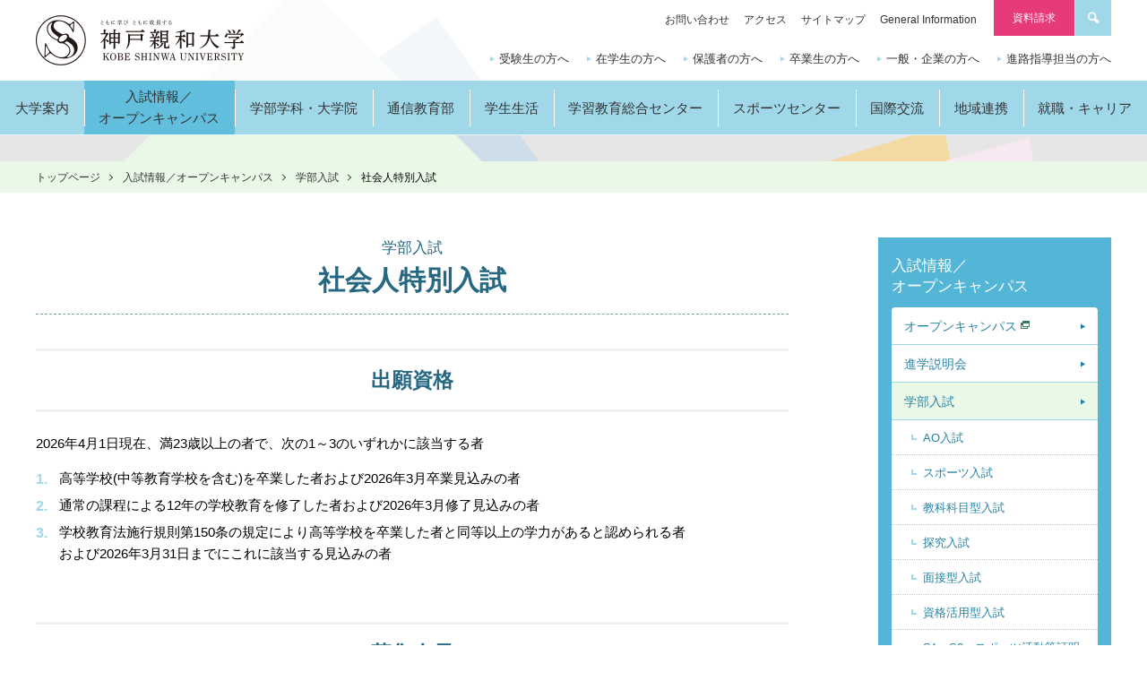

--- FILE ---
content_type: text/html; charset=UTF-8
request_url: https://www.kobe-shinwa.ac.jp/admission/system/syakaijin/
body_size: 24044
content:
<!DOCTYPE html>
<html lang="ja">
<head>
<meta charset="utf-8">
<meta http-equiv="X-UA-Compatible" content="IE=edge">
<meta name="format-detection" content="telephone=no">
<meta name="viewport" id="viewport" content="width=device-width,initial-scale=1.0,maximum-scale=1.0,user-scalable=0">
<script src="/js/viewport.js"></script>
<title>社会人入試 | 学部入試 | 神戸親和大学</title>
<meta property="og:site_name" content="神戸親和大学">
<meta property="og:image" content="https://www.kobe-shinwa.ac.jp/img/ogp.png">
<meta property="og:title" content="社会人入試 | 学部入試 | 神戸親和大学">
<meta property="og:description" content="神戸親和大学｜2023年4月 男女共学により名称変更。神戸親和大学の公式サイト。学部学科、オープンキャンパス情報、入試情報など様々な情報をご覧いただけます。">
<meta property="og:type" content="article">
<meta property="og:url" content="https://www.kobe-shinwa.ac.jp/admission/system/syakaijin/">
<link rel="icon" href="/favicon.ico" type="image/x-icon">
<link rel="apple-touch-icon-precomposed" href="/apple-touch-icon-precomposed.png">
<link rel="stylesheet" href="/css/common.css">
<link rel="stylesheet" href="/css/style.css">
<link rel="stylesheet" href="/css/style2.css">
<script>
(function(i,s,o,g,r,a,m){i['GoogleAnalyticsObject']=r;i[r]=i[r]||function(){
(i[r].q=i[r].q||[]).push(arguments)},i[r].l=1*new Date();a=s.createElement(o),
m=s.getElementsByTagName(o)[0];a.async=1;a.src=g;m.parentNode.insertBefore(a,m)
})(window,document,'script','https://www.google-analytics.com/analytics.js','ga');
ga('create', 'UA-15034798-1', 'auto');
ga('require', 'linkid', 'linkid.js');
ga('require', 'displayfeatures');
ga('send', 'pageview');
</script>
<!-- Google Tag Manager -->
<script>(function(w,d,s,l,i){w[l]=w[l]||[];w[l].push({'gtm.start':
new Date().getTime(),event:'gtm.js'});var f=d.getElementsByTagName(s)[0],
j=d.createElement(s),dl=l!='dataLayer'?'&l='+l:'';j.async=true;j.src=
'https://www.googletagmanager.com/gtm.js?id='+i+dl;f.parentNode.insertBefore(j,f);
})(window,document,'script','dataLayer','GTM-NRSPN2P');</script>
<script>(function(w,d,s,l,i){w[l]=w[l]||[];w[l].push({'gtm.start':
new Date().getTime(),event:'gtm.js'});var f=d.getElementsByTagName(s)[0],
j=d.createElement(s),dl=l!='dataLayer'?'&l='+l:'';j.async=true;j.src=
'https://www.googletagmanager.com/gtm.js?id='+i+dl;f.parentNode.insertBefore(j,f);
})(window,document,'script','dataLayer','GTM-KKZD78JV');</script>
<!-- End Google Tag Manager -->
</head>

<body>
<div class="wrapper" id="top">
<header class="header">
<div class="header-inner">
<h1 class="logo"><a href="/"><img src="/img/common/logo.png" alt="神戸親和大学"></a></h1>
<div class="menu-btn"> <a href=""> <span></span> <span></span> <span></span> </a> </div>
</div>
<div class="menu" id="menu">
<nav class="global">
<ul>
<li>
<a href="/about/"><span>大学案内</span><br class="sp-only"><br class="sp-only"></a>
<div class="sub-wrapper">
<dl class="sub">
<dt>
<a href="/about/">
<span>大学案内</span>
<img src="/img/common/pic-mm_about.jpg" alt="">
</a>
</dt>
<dd>
<ul>
<li><a href="/about/message/">学長メッセージ</a></li>
<li><a href="/about/history/">歴史・沿革</a></li>
<li><a href="/about/campus/">キャンパス案内</a></li>
<li><a href="/about/organization/">大学組織</a></li>
<li><a href="/about/policy/">教育ポリシー</a></li>
<li><a href="/about/data/">大学データ</a></li>
<li><a href="https://swans.kobe-shinwa.ac.jp/gyoseki/japanese/index.html" class="blank">教員紹介</a></li>
<li><a href="/about/value/">内部質保証</a></li>
<li><a href="/about/gp/">文部科学省「大学教育改革プログラム」採択状況</a></li>
<li><a href="/about/rikou/">設置認可申請書等</a></li>
<li><a href="/about/regulations/">学則諸規程</a></li>
<li><a href="/about/qualification/">免許・資格</a></li>
<li><a href="/about/research/">研究に関する情報公開について</a></li>
<li><a href="/about/shinwa_vision_2030/">SHINWA VISION 2030</a></li>
<li><a href="/about/governance_code/">ガバナンス・コード</a></li>
<li><a href="/about/media/">メディア掲載情報</a></li>
</ul>
</dd>
</dl>
</div>
</li>
<li><a href="/admission/"><span>入試情報／<br>オープンキャンパス</span></a>
</li>
<li><a href="/faculty/"><span>学部学科・大学院</span></a>
<div class="sub-wrapper">
<dl class="sub">
<dt>
<a href="/faculty/">
<span>学部学科・大学院</span>
<img src="/img/common/pic-mm_faculty.jpg" alt="">
</a>
</dt>
<dd>
<ul>
<li><a href="/faculty/literature/">文学部 国際文化学科</a></li>
<li><a href="/faculty/literature_psycho/">文学部 心理学科</a></li>
<li><a href="/faculty/human_child/">教育学部 教育学科<br>(※2024年4月名称変更)</a></li>
<li><a href="/faculty/human_junior/">教育学部 スポーツ教育学科</a></li>
<li><a href="/faculty/common_education/">共通教育</a></li>
<li><a href="/faculty/regional_co-creation/">地域共創</a></li>
<li><a href="/faculty/graduate/">大学院</a></li>
</ul>
</dd>
</dl>
</div>
</li>
<li><a href="/correspondence/" target="_blank"><span>通信教育部</span></a>
</li>
<li><a href="/campuslife/"><span>学生生活</span></a>
<div class="sub-wrapper">
<dl class="sub">
<dt>
<a href="/campuslife/">
<span>学生生活</span>
<img src="/img/common/pic-mm_campuslife.jpg" alt="">
</a>
</dt>
<dd>
<ul>
<li><a href="/campuslife/calendar/">キャンパスカレンダー</a></li>
<li><a href="/campuslife/club/">クラブ活動</a></li>
<li><a href="/campuslife/life/schoolbus/">シャトルバスについて</a></li>
<li><a href="/campuslife/data/">在学生データ</a></li>
<li><a href="/campuslife/lecture/">授業・履修について</a></li>
<li><a href="/campuslife/gakusekiidou/">休学・復学・退学・除籍</a></li>
<li><a href="/campuslife/certificate/">証明書申請について</a></li>
<li><a href="/campuslife/life/">学生生活について</a></li>
<li><a href="/campuslife/health/">健康管理について</a></li>
<li><a href="/campuslife/welfare/">福利厚生について</a></li>
<li><a href="/campuslife/fee/">学費・奨学金</a></li>
<li><a href="/campuslife/dormitory/">学生寮・下宿</a></li>
<li><a href="https://webclass.kobe-shinwa.ac.jp/webclass/login.php" class="blank">E-learning</a></li>
<li><a href="/campuslife/gakusei_support/">学生支援・修学支援に関する方針</a></li>
<li><a href="/campuslife/shougai/">障がいのある学生支援に関する基本方針</a></li>
<li><a href="/campuslife/ai/">生成AI活用に関する基本方針</a></li>
<li><a href="/campuslife/social/">ソーシャルメディアガイドライン</a></li>
<li><a href="https://shinwa.u-coop.net/" class="blank">神戸親和大学生活協同組合</a></li>
<li><a href="https://swans.kobe-shinwa.ac.jp/up/faces/login/Com00505A.jsp" class="blank">Shinwa Smile.net(学生ポータルサイト)</a></li>
</ul>
</dd>
</dl>
</div>
</li>
<li><a href="/facilities/"><span>学習教育総合センター</span></a>
<div class="sub-wrapper">
<dl class="sub">
<dt>
<a href="/facilities/">
<span>学習教育総合センター</span>
<img src="/img/common/pic-mm_facilities.jpg" alt="">
</a>
</dt>
<dd>
<ul>
<li><a href="/facilities/library/">附属図書館</a></li>
<li><a href="/facilities/info_center/">ITサポート・情報処理教室</a></li>
<li><a href="/facilities/lc/">ラーニングコモンズ</a></li>
<li><a href="/facilities/post_4.html">教育研究等環境整備　基本方針</a></li>
</ul>
</dd>
</dl>
</div>
</li>
<li><a href="/sports/"><span>スポーツセンター</span></a>
<li><a href="/international/"><span>国際交流</span></a>
<div class="sub-wrapper">
<dl class="sub">
<dt>
<a href="/international/">
<span>国際交流</span>
<img src="/img/common/pic-mm_international.jpg" alt="">
</a>
</dt>
<dd>
<ul>
<li><a href="/international/dispatch/">交換留学（全学対象）</a></li>
<li><a href="/international/art/">本学独自の海外研修プログラム</a></li>
<li><a href="/international/diary/">海外研修プログラム活動日誌</a></li>
<!-- <li><a href="/international/post_5.html">オンライン海外研修プログラム</a></li> -->
<li><a href="/international/partner/">海外協定校</a></li>
<li><a href="/international/ierc/">国際教育研究センター（IERC）</a></li>
</ul>
</dd>
</dl>
</div>
</li>
<li><a href="/ckc/"><span>地域連携</span></a>
<div class="sub-wrapper">
<dl class="sub">
<dt>
<a href="/ckc/">
<span>地域連携</span>
<img src="/img/common/pic-mm_ckc.jpg" alt="">
</a>
</dt>
<dd>
<ul>
<li><a href="/ckc/extention/">公開講座</a></li>
<li><a href="/ckc/attend.html">受講方法</a></li>
<li><a href="/ckc/contribution/">地域貢献</a></li>
<li><a href="/ckc/system.html">科目等履修・聴講生制度</a></li>
<!-- <li><a href="/ckc/sukusuku/">子育て支援ひろば『すくすく』</a></li> -->
<li><a href="/ckc/mental/">心理・教育相談室</a></li>
<li><a href="/ckc/post_3.html">社会連携・社会貢献に関する方針</a></li>
</ul>
</dd>
</dl>
</div>
</li>
<li><a href="/career/"><span>就職・キャリア</span></a>
<div class="sub-wrapper">
<dl class="sub">
<dt>
<a href="/career/">
<span>就職・キャリア</span>
<img src="/img/common/pic-mm_career.jpg" alt="">
</a>
</dt>
<dd>
<ul>
<li><a href="https://www2.kyujin-navi.com/GAKUGAI/00352" class="blank">キャリア支援NAVI（在学生用）</a></li>
<li><a href="/career/data.html">就職実績</a></li>
<li><a href="/career/apply.html">就職・キャリア支援</a></li>
<li><a href="/career/internship.html">求人・インターンシップの申込み</a></li>
<li><a href="/career/og.html">卒業生の声</a></li>
<li><a href="/career/support.html">就職支援</a></li>
<li><a href="/career/link.html">お役立ちリンク</a></li>
</ul>
</dd>
</dl>
</div>
</li>
</ul>
</nav>
<div class="wiget">
<div class="wiget-inner">
<div class="search"> <a href="#search-box" class="search-link"><span class="inner">サイト内を検索する</span></a>
<div id="search-box" class="search-box">
<form action="/search/">
<div class="search-box-inner">
<div class="keyword">
<input type="text" name="q" placeholder="検索キーワードを入力">
</div>
<div class="btn">
<button>検索</button>
</div>
</div>
</form>
</div>
</div>
<dl class="target">
<dt>対象者別メニュー</dt>
<dd>
<ul>
<li><a href="/admission">受験生の方へ</a></li>
<li><a href="/students/">在学生の方へ</a></li>
<li><a href="/parents/">保護者の方へ</a></li>
<li><a href="/alumni/">卒業生の方へ</a></li>
<li><a href="/public/">一般・企業の方へ</a></li>
<li><a href="/teachers/">進路指導担当の方へ</a></li>
</ul>
</dd>
</dl>
<a href="/request/" class="request">資料請求</a>
<ul class="assist">
<li><a href="/inquiry/">お問い合わせ</a></li>
<li><a href="/access/">アクセス</a></li>
<li><a href="/sitemap/">サイトマップ</a></li>
<li><a href="/gi/">General Information</a></li>
</ul>
<dl class="in-campus">
<dt>学内専用コンテンツ</dt>
<dd>
<ul>
<li><a href="https://swans.kobe-shinwa.ac.jp/up/faces/login/Com00505A.jsp">Shinwa Smile.net(学生ポータルサイト)</a></li>
<li><a href="https://swans.kobe-shinwa.ac.jp/uprx/up/pk/pky001/Pky00101.xhtml?guestlogin=Pkx005">シラバス</a></li>
<li><a href="/campuslife/life/schoolbus/">シャトルバスについて</a></li>
<li><a href="/facilities/library/">図書館</a></li>
<li><a href="/facilities/">学習教育総合センター</a></li>
</ul>
</dd>
</dl>
<ul class="sns">
<li><a href="http://www.youtube.com/user/KobeShinwaUniv" target="_blank"><img src="/img/common/ico-sns_yt.png" alt="YOUTUBEボタン"></a></li>
<li><a href="https://www.facebook.com/pages/%E7%A5%9E%E6%88%B8%E8%A6%AA%E5%92%8C%E5%A5%B3%E5%AD%90%E5%A4%A7%E5%AD%A6-Kobe-Shinwa-Womens-University/1410197105876702" target="_blank"><img src="/img/common/ico-sns_fb.png" alt="facebookボタン"></a></li>
<li><a href="https://www.instagram.com/shinwamily_kobeshinwa/"><img src="/img/common/ico-sns_ig.png" alt="instagramボタン"></a></li>
<li><a href="/line/"><img src="/img/common/ico-sns_line.png" alt="LINEボタン"></a></li>
</ul>
</div>
</div>
</div>
</header>

<div class="contents">
<!-- topicpath START -->
<div class="topicpath-wrap">
<nav class="topicpath">
<ul>
<li><a href="/">トップページ</a></li>
<li><a href="/admission">入試情報／オープンキャンパス</a></li>
<li><a href="/system/">学部入試</a></li><li>社会人特別入試</li>
</ul>

</nav>
</div>
<!-- topicpath END -->

<div class="contents-main">
<div class="contents-main-inner">
<main class="subpage normal">



<div class="ttl">
<div class="ttl-inner">


<small>学部入試</small>

<h1>社会人特別入試</h1>
</div>
</div>




<!-- ########## コンテンツBODY START ########## -->
<h2>出願資格</h2>
<p>2026年4月1日現在、満23歳以上の者で、次の1～3のいずれかに該当する者</p>
<ol>
<li>高等学校(中等教育学校を含む)を卒業した者および2026年3月卒業見込みの者</li>
<li>通常の課程による12年の学校教育を修了した者および2026年3月修了見込みの者</li>
<li>学校教育法施行規則第150条の規定により高等学校を卒業した者と同等以上の学力があると認められる者<br /> および2026年3月31日までにこれに該当する見込みの者</li>
</ol>

<h2>募集人員</h2>
<div class="swipe">
<table class="txt-c"><colgroup> <col class="wid20" /> <col class="wid20" /> <col class="wid20" /> <col class="wid20" /> </colgroup>
<thead>
<tr><th>国際文化学科</th><th>心理学科</th><th>教育学科</th><th>スポーツ教育学科</th></tr>
</thead>
<tbody>
<tr>
<td>若干名</td>
<td>若干名</td>
<td>若干名</td>
<td>若干名</td>
</tr>
</tbody>
</table>
</div>
<h2>日程</h2>
<div class="swipe">
<table class="txt-c">
<thead>
<tr><th></th><th>出願締切日(締切日消印有効)</th><th>試験日</th><th>試験会場</th><th>合否通知発送日</th><th>入学金・授業料等<br />納付金納付期限</th></tr>
</thead>
<tbody>
<tr><th>前期</th>
<td>9月15日（月・祝）～ 9月30日（火）</td>
<td>10月4日(土)</td>
<td rowspan="2">本学</td>
<td>10月10日(金)</td>
<td>11月14日(金)</td>
</tr>
<tr><th>後期</th>
<td>2026年1月26日(月)～2月6日(金)</td>
<td>2月14日(土)</td>
<td>2月20日(金)</td>
<td>3月6日(金)</td>
</tr>
</tbody>
</table>
</div>
<h2>選抜方法</h2>
<p>「書類審査」「小論文」「面接」の総合評価により合否判定します。</p>
<table class="txt-c"><colgroup> <col class="wid15" /><col class="wid75" /><col class="wid10" /></colgroup>
<thead>
<tr><th>試験科目</th><th>要　領</th><th>配点</th>
</thead>
<tbody>
<tr>
<td >小論文</td>
<td>志望する学科の分野に関する基本的な知識や時事問題について、</br>800字程度の小論文を課します。［60分］</td>
<td>50点</td>
</tr>
<tr>
<td >面　接</td>
<td>口頭試問を含む面接［1人あたり15分程度］</td>
<td>50点</td>
</tr>
</tbody>
</table>

<h2>出願書類</h2>
<ol>
<li><a class="pdf" href="/admission/application/pdf/syakaijin-shiganhyo.pdf" target="_blank">志願票</a><br /></li>
<li>写真2枚（タテ４cm×ヨコ３cm）　※1枚は自己経歴書・志望理由書に貼付してください。</li>
<li>卒業(見込)証明書(厳封)</li>
<li>成績証明書または調査書(厳封)</li>
<li><a class="pdf" href="/admission/application/pdf/syakaijin.pdf" target="_blank">自己経歴書・志望理由書</a></li>
</ol>
<h2>入学検定料</h2>
<p>30,000円</p>
<p>入学検定料の払込は、各コンビニエンスストアの端末より行ってください。操作方法は「<a href="/admission/application/pdf/shiharai26_kobe-shinwa_ol.pdf">コンビニ収納マニュアル</a>」をご参照ください。</p>



<!-- ########## コンテンツBODY END ########## -->
</main>

<div class="side">
<nav class="local">














<h2><a href="/admission/">入試情報／<br>オープンキャンパス</a></h2>
<ul>
<li><a href="/opencampus/" class="blank" target="_blank">オープンキャンパス</a></li>
<li><a href="/admission/shingaku/">進学説明会</a></li>
<li><a href="/admission/system/">学部入試</a>
	<ul>
<li><a href="/admission/system/ao/">AO入試</a></li>
<li><a href="/admission/system/sport/">スポーツ入試</a></li>
<li><a href="/admission/system/suisen-kyouka/">教科科目型入試</a></li>
<li><a href="/admission/system/tankyu/">探究入試</a></li>
<li><a href="/admission/system/suisen-mensetsu/">面接型入試</a></li>
<li><a href="/admission/system/suisen-shikaku/">資格活用型入試</a></li>
<li><a href="/admission/system/suisen-gakkabetsu/">S1・S2＋スポーツ活動等証明書活用型入試</a></li>
<li><a href="/admission/system/general/">一般選抜 前期入試・後期入試</a></li>
<li><a href="/admission/system/common/">一般選抜 大学入学共通テスト利用型入試</a></li>
<li><a href="/admission/system/encourage/">学習奨励入試・学習奨励チャレンジテスト</a></li>
<li><a href="/admission/system/syakaijin/">社会人入試</a></li>
<li><a href="/admission/system/kikoku/">帰国生入試</a></li>
<li><a href="/admission/system/special/">学部外国人留学生入試</a></li>
<li><a href="/admission/system/selection/">編入学入試</a></li>
</ul>
	</li>
<li><a href="/admission/graduate/">大学院入試</a></li>
<li><a href="/admission/ad_policy/">アドミッション・ポリシー</a></li>
<!-- <li><a href="https://prod.shutsugan.ucaro.jp/kobe-shinwa/top/" class="blank" target="_blank">インターネット出願について</a></li> -->
<li><a href="/admission/application/">入学試験要項・出願書類ダウンロード</a></li>
<li><a href="/campuslife/fee/">学費・奨学金</a></li>
<li><a href="/admission/qanda/">入試Q&amp;A</a></li>
<li><a href="/admission/result/">入試結果</a></li>
<!-- <li><a href="/admission/applicant/">志願者速報</a></li> -->
<li><a href="/admission/announcement/">Webによる合否発表</a></li>
<li><a href="/admission/law/">特定商取引法に基づく表記</a></li>
<li><a href="/admission/entrance_examination/">入試過去問題、解答又は解答例、出題意図</a></li>
</ul>

</nav>
<nav class="bnr">
<ul>
<li><a href="/request/"><img src="/img/common/bnr-side_request.jpg" alt="資料請求"></a></li>
<li><a href="/admission"><img src="/img/common/bnr-side_oide.jpg" alt="神戸親和大学 受験生サイト"></a></li>
</ul>
</nav>
</div>



</div>
</div>

</div>
<footer class="footer">
<p class="pagetop"><a href="#top">PageTop</a></p>
<nav class="in-campus">
<ul>
<li><a href="https://swans.kobe-shinwa.ac.jp/up/faces/login/Com00505A.jsp"><span>Shinwa Smile.net（学生ポータルサイト）</span></a></li>
<li><a href="https://swans.kobe-shinwa.ac.jp/uprx/up/pk/pky001/Pky00101.xhtml?guestlogin=Pkx005" target="_blank"><span>シラバス</span></a></li>
<li><a href="/campuslife/life/schoolbus/"><span>シャトルバス</span></a></li>
<li><a href="/facilities/library/"><span>図書館</span></a></li>
<li><a href="/facilities/info_center/"><span>ITサポート・情報処理教室</span></a></li>
</ul>
</nav>
<nav class="group">
<span><a href="https://www.shinwa-gakuen.jp/" target="_blank">学校法人親和学園</a></span><span><a href="https://www.kobe-shinwa.ed.jp/" target="_blank">親和中学校・親和女子高等学校</a></span><br class="pc-only"><span><a href="http://www.shinwa-yochien.ed.jp/" target="_blank">神戸親和大学附属親和幼稚園</a></span><span><a href="https://shinwa-n.ed.jp/shinwa/" target="_blank">社会福祉法人親和福祉の会親和保育園</a></span><span><a href="https://shinwa-n.ed.jp/chidori/" target="_blank">社会福祉法人親和福祉の会<br>幼保連携型認定こども園千鳥が丘親和こども園</a></span>
<br class="pc-only"><span><a href="https://www.shinwa-gakuen.jp/bokin/index.html" target="_blank"><img src="/img/common/banner_bokin.jpg" alt="親和学園 教育振興基金のお願い"></a></span>
<!-- <span><a href="https://lp.kishapon.com/kobe-shinwa/?_ga=2.94356701.1108635351.1694742644-1607030601.1681876887" target="_blank"><img src="/img/index/kishapon.jpg" alt="きしゃぽん" style="height: 75px; border: 1px solid #88f;"></a></span> -->
</nav>
<div class="footer-inner">
<div class="footer-contents">
<div class="other-link">
<div class="assist-wrap">
<ul class="assist">
<li><a href="/inquiry/">お問い合わせ</a></li>
<li><a href="/sitepolicy/">サイトポリシー</a></li>
<li><a href="/privacy/">プライバシーポリシー</a></li>
<li><a href="/employment/">採用情報</a></li>
<li><a href="/career/link.html">リンク</a></li>
</ul>
</div>
<ul class="sns">
<li><a href="http://www.youtube.com/user/KobeShinwaUniv" target="_blank"><img src="/img/common/ico-sns_yt.png" alt="YOUTUBEボタン"></a></li>
<!-- <li><a href="https://www.facebook.com/pages/%E7%A5%9E%E6%88%B8%E8%A6%AA%E5%92%8C%E5%A5%B3%E5%AD%90%E5%A4%A7%E5%AD%A6-Kobe-Shinwa-Womens-University/1410197105876702" target="_blank"><img src="/img/common/ico-sns_fb.png" alt="facebookボタン"></a></li> -->
<li><a href="https://www.instagram.com/shinwamily_kobeshinwa/"><img src="/img/common/ico-sns_ig.png" alt="instagramボタン"></a></li>
<li><a href="/line/"><img src="/img/common/ico-sns_line.png" alt="LINEボタン"></a></li>
</ul>
</div>
<div class="univ-info">
<div class="access">
<div class="campus suzuran">
<dl>

<dd class="info">
〒651-1111 神戸市北区鈴蘭台北町7丁目13-1<br>TEL 078-591-1651(代表)
</dd>
<dd class="link">
<a href="/access/index.html?id=suzurandai">アクセス</a>
</dd>
</dl>
</div>

</div>
<div class="juaa-wrap">
<dl class="juaa">
<dt><img src="/img/common/mark_a1.png" alt=""></dt>
<dd>2021(令和3)年度大学評価の結果、本学は大学基準協会の大学基準に適合していると認定されました。</dd>
</dl>
</div>
</div>
<div class="copy">
<p class="copy-logo"><img src="/img/common/logo.png" alt="神戸親和大学"></p>
<small class="copy-txt">(C) KOBE SHINWA UNIVERSITY.</small>
</div>
</div>
</div>
</footer>
</div>
<script src="//code.jquery.com/jquery-1.12.2.min.js"></script>
<script>window.jQuery || document.write('<script src=\"\/js\/jquery\-1\.12\.2\.min\.js\"><\/script>')</script>
<script src="/js/components.js"></script>

<!-- リマーケティング タグの Google コード -->
<script type="text/javascript">
/* <![CDATA[ */
var google_conversion_id = 843823513;
var google_custom_params = window.google_tag_params;
var google_remarketing_only = true;
/* ]]> */
</script>
<script type="text/javascript" src="//www.googleadservices.com/pagead/conversion.js">
</script>
<noscript>
<div style="display:inline;">
<img height="1" width="1" style="border-style:none;" alt="" src="//googleads.g.doubleclick.net/pagead/viewthroughconversion/843823513/?guid=ON&amp;script=0"/>
</div>
</noscript>

<!-- Google Tag Manager (noscript) -->
<noscript><iframe src="https://www.googletagmanager.com/ns.html?id=GTM-NRSPN2P"
height="0" width="0" style="display:none;visibility:hidden"></iframe></noscript>
<noscript><iframe src="https://www.googletagmanager.com/ns.html?id=GTM-KKZD78JV"
height="0" width="0" style="display:none;visibility:hidden"></iframe></noscript>
<!-- End Google Tag Manager (noscript) -->

<!-- Yahoo Code for your Target List -->
<script type="text/javascript" language="javascript">
/* <![CDATA[ */
var yahoo_retargeting_id = 'BMDGZ1UQI0';
var yahoo_retargeting_label = '';
var yahoo_retargeting_page_type = '';
var yahoo_retargeting_items = [{item_id: '', category_id: '', price: '', quantity: ''}];
/* ]]> */
</script>
<script type="text/javascript" language="javascript" src="//b92.yahoo.co.jp/js/s_retargeting.js"></script>




</body>
</html>

--- FILE ---
content_type: text/css
request_url: https://www.kobe-shinwa.ac.jp/css/style.css
body_size: 185765
content:
@charset "UTF-8";
main ul.horiz, main ul.column-4, main ul.professor-list, main dl.reader, main dl.horiz-1, main dl.horiz-2, main dl.horiz-3, main dl.horiz-4, main dl.horiz-5, main dl.horiz-6, main dl.horiz-7, main dl.horiz-8, main dl.horiz-9, main dl.horiz-10, main .fig-left, main .fig-right, main .fig-column-2, main .fig-column-3, main .fig-column-4, main div.column-box-2, main div.column-box-3, main div.column-box-4, main div.campus-calendar, main div.club-info-01, main div.lesson-box, main div.seminar-box, main div.og-message .message-body, main div.og-message .memories dd, main nav.anc-link-01 ul, main nav.anc-link-02 ul, main nav.anc-link-level-01 > ul > li > ul, main nav.page-link-01 ul, main nav.page-link-02 ul, main nav.faculty-nav ul, main nav.faculty-nav ul li .txt, main nav.magazine, main nav.sitemap, main section.news .news-content .list-pic, main section.news .news-content .list-pic li a, main section.news .news-content .list-pic li div.no-link, main .graduate-intro .graduate-nav ul, main nav.index-nav ul, main nav.faculty-index-nav ul, main .faculty-introduction .message, main .faculty-feature ol.feature-list, main nav.faculty-link ul, main .campus-suzurandai .facility-list, main .pre-message, main .program-box > div, main .extention-detail, main .career-open-time, main .career-open-time .info-box, main dl.point, main .og-box, main .lesson-intro, main .voice-box, .contents .topicpath-wrap .topicpath ul, .contents .contents-main .contents-main-inner {
 display: inline-block;
}
main ul.horiz, main ul.column-4, main ul.professor-list, main dl.reader, main dl.horiz-1, main dl.horiz-2, main dl.horiz-3, main dl.horiz-4, main dl.horiz-5, main dl.horiz-6, main dl.horiz-7, main dl.horiz-8, main dl.horiz-9, main dl.horiz-10, main .fig-left, main .fig-right, main .fig-column-2, main .fig-column-3, main .fig-column-4, main div.column-box-2, main div.column-box-3, main div.column-box-4, main div.campus-calendar, main div.club-info-01, main div.lesson-box, main div.seminar-box, main div.og-message .message-body, main div.og-message .memories dd, main nav.anc-link-01 ul, main nav.anc-link-02 ul, main nav.anc-link-level-01 > ul > li > ul, main nav.page-link-01 ul, main nav.page-link-02 ul, main nav.faculty-nav ul, main nav.faculty-nav ul li .txt, main nav.magazine, main nav.sitemap, main section.news .news-content .list-pic, main section.news .news-content .list-pic li a, main section.news .news-content .list-pic li div.no-link, main .graduate-intro .graduate-nav ul, main nav.index-nav ul, main nav.faculty-index-nav ul, main .faculty-introduction .message, main .faculty-feature ol.feature-list, main nav.faculty-link ul, main .campus-suzurandai .facility-list, main .pre-message, main .program-box > div, main .extention-detail, main .career-open-time, main .career-open-time .info-box, main dl.point, main .og-box, main .lesson-intro, main .voice-box, .contents .topicpath-wrap .topicpath ul, .contents .contents-main .contents-main-inner {
 display: block;
}
main ul.horiz:after, main ul.column-4:after, main ul.professor-list:after, main dl.reader:after, main dl.horiz-1:after, main dl.horiz-2:after, main dl.horiz-3:after, main dl.horiz-4:after, main dl.horiz-5:after, main dl.horiz-6:after, main dl.horiz-7:after, main dl.horiz-8:after, main dl.horiz-9:after, main dl.horiz-10:after, main .fig-left:after, main .fig-right:after, main .fig-column-2:after, main .fig-column-3:after, main .fig-column-4:after, main div.column-box-2:after, main div.column-box-3:after, main div.column-box-4:after, main div.campus-calendar:after, main div.club-info-01:after, main div.lesson-box:after, main div.seminar-box:after, main div.og-message .message-body:after, main div.og-message .memories dd:after, main nav.anc-link-01 ul:after, main nav.anc-link-02 ul:after, main nav.anc-link-level-01 > ul > li > ul:after, main nav.page-link-01 ul:after, main nav.page-link-02 ul:after, main nav.faculty-nav ul:after, main nav.faculty-nav ul li .txt:after, main nav.magazine:after, main nav.sitemap:after, main section.news .news-content .list-pic:after, main section.news .news-content .list-pic li a:after, main section.news .news-content .list-pic li div.no-link:after, main .graduate-intro .graduate-nav ul:after, main nav.index-nav ul:after, main nav.faculty-index-nav ul:after, main .faculty-introduction .message:after, main .faculty-feature ol.feature-list:after, main nav.faculty-link ul:after, main .campus-suzurandai .facility-list:after, main .pre-message:after, main .program-box > div:after, main .extention-detail:after, main .career-open-time:after, main .career-open-time .info-box:after, main dl.point:after, main .og-box:after, main .lesson-intro:after, main .voice-box:after, .contents .topicpath-wrap .topicpath ul:after, .contents .contents-main .contents-main-inner:after {
 content: "";
 display: block;
 clear: both;
 height: 0;
}
/* inner extend */
/* icon extend */
/* inner mixin */
/* --------------------------------------------

	FileName	:	style.css

-------------------------------------------- */
/* -------------------------------------
	contents
-------------------------------------- */
.ttl {
 max-width: 1200px;
 width: 100%;
 margin: 0 auto;
 -webkit-box-sizing: border-box;
 -moz-box-sizing: border-box;
 box-sizing: border-box;
 font-family: "游明朝", "Yu Mincho", "游明朝体", "YuMincho", "ヒラギノ明朝 Pro W3", "Hiragino Mincho Pro", "HiraMinProN-W3", "HGS明朝E", "ＭＳ Ｐ明朝", "MS PMincho", serif;
 text-align: center;
 position: relative;
 overflow: hidden;
}
.ttl .ttl-inner {
    /* ---- 2022.6.23 color: #406531; ---- */
    color: #266882;
 padding: 0 25px;
 position: relative;
 display: inline-block;
 max-width: 88%;
 -webkit-box-sizing: border-box;
 -moz-box-sizing: border-box;
 box-sizing: border-box;
}
@media only screen and (max-width: 767px) {
 .ttl .ttl-inner {
  padding: 0 15px;
 }
}
.ttl .ttl-inner:before, .ttl .ttl-inner:after {
 content: '';
      /* ---- 2022.6.23 border-top: 1px solid #387e5a; ---- */
      border-top: 1px solid #a0d8ea;
 position: absolute;
 top: 50%;
 width: 100em;
 max-width: 90px;
}
@media only screen and (max-width: 767px) {
 .ttl .ttl-inner:before, .ttl .ttl-inner:after {
  max-width: 50px;
 }
}
.ttl .ttl-inner:before {
 right: 100%;
}
.ttl .ttl-inner:after {
 left: 100%;
}
.ttl small {
 line-height: 1.2;
 margin-bottom: 0.2em;
 display: inline-block;
 font-size: 17px;
 font-size: 1.13333rem;
}
@media only screen and (max-width: 767px) {
 .ttl small {
  font-size: 15px;
  font-size: 1rem;
 }
}
.ttl h1 {
 font-weight: bold;
 line-height: 1.3;
 padding: 0.1em 0;
 font-size: 30px;
 font-size: 2rem;
}
@media only screen and (max-width: 767px) {
 .ttl h1 {
  font-size: 24px;
  font-size: 1.6rem;
 }
}
main .ttl {
 margin: 0 0 2.5em;
 padding: 0 0 15px;
 border-bottom: 1px dashed rgba(56, 126, 90, 0.7);
}
@media only screen and (max-width: 767px) {
 main .ttl {
  margin: 0 0 2em;
 }
}
main .ttl .ttl-inner {
 max-width: 100%;
 padding: 0;
}
main .ttl .ttl-inner:before, main .ttl .ttl-inner:after {
 display: none;
}
main .ttl + h2 {
 margin-top: 1.5em;
}
main .ttl + ul.professor-list {
 margin-top: -1.5em;
}
main .ttl + ul.news-list {
 margin-top: -1em;
}
main > *:first-child {
 margin-top: 0 !important;
}
main a.pdf:after, main a.xls:after, main a.doc:after, main a.blank:after {
 display: inline-block;
 padding: 0 4px;
 vertical-align: middle;
}
main a.pdf:after {
 content: url("/img/common/ico-pdf.png");
 display: inline-block;
}
main a.xls:after {
 content: url("/img/common/ico-excel.png");
 display: inline-block;
}
main a.doc:after {
 content: url("/img/common/ico-word.png");
 display: inline-block;
}
main a.blank:after {
 content: url("/img/common/ico-blank.png");
 display: inline-block;
 margin-top: -5px;
}
main .txt-r {
 text-align: right;
}
main .txt-l {
 text-align: left;
}
main .txt-c {
 text-align: center;
}
main .va-t {
 vertical-align: top;
}
main .va-m {
 vertical-align: middle;
}
main .va-b {
 vertical-align: bottom;
}
main .big {
 font-size: 123.07692%;
}
main small, main .small {
 font-size: 92.30769%;
}
main .red {
 color: #dd0000;
}
main .blue {
 color: #2065b3;
}
main .yellow {
 color: #e46d0a;
}
main .green {
 color: #2b7515;
}
main .purple {
 color: #4f1582;
}
main .ind-1 {
 text-indent: 1em !important;
}
main .ind-2 {
 text-indent: 2em !important;
}
main .n-ind-1 {
 text-indent: -1em !important;
 padding-left: 1em !important;
}
main .n-ind-2 {
 text-indent: -2em !important;
 padding-left: 2em !important;
}
main .of-h {
 overflow: hidden;
}
main hr {
 border: none;
 border-top: 1px solid #d2d2d2;
 margin: 1.5em 0;
}
main em {
 color: #e73a7b;
 font-weight: bold;
}
main strong {
 font-weight: bold;
}
main h2 {
 margin: 2.8em 0 1em;
 line-height: 1.3;
  /* ---- 2022.6.23 color: #406531; ---- */
  color: #266882;
 font-weight: bold;
 font-size: 23px;
 font-size: 1.53333rem;
 position: relative;
 text-align: center;
 border-top: 3px solid #efefef;
 border-bottom: 3px solid #efefef;
 padding: 0.8em 0 0.75em;
}
@media only screen and (max-width: 767px) {
 main h2 {
  font-size: 21px;
  font-size: 1.4rem;
 }
}
main h2 span.small {
 display: block;
 font-size: 16px;
 font-size: 1.06667rem;
 margin-bottom: 0.5em;
}
main h2 + h3 {
 margin-top: 1.8em;
}
main h2 + .lesson-box {
 margin-top: -1em;
}
main h3 {
 margin: 2.2em 0 0.8em;
 font-weight: bold;
 line-height: 1.4;
 font-size: 20px;
 font-size: 1.33333rem;
 position: relative;
 color: #333;
 position: relative;
 padding-left: 26px;
}
main h3:before {
 content: '';
 position: absolute;
 top: 0;
 bottom: 0;
 left: 0;
 margin: auto;
 width: 18px;
 height: 4px;
    /* ---- 2022.6.23 background-color: #387e5a; ---- */
    background-color: #a0d8ea; }
@media only screen and (max-width: 767px) {
 main h3 {
  font-size: 19px;
  font-size: 1.26667rem;
 }
}
main h3 + h4 {
 margin-top: 1.4em;
}
main h4 {
 margin: 1.8em 0 0.8em;
 padding: 7px 12px 6px;
  /* ---- 2022.6.23 background: #eaf8e8; ---- */
  background: #a0d8ea;
 color: #333;
 font-weight: bold;
 line-height: 1.4;
 font-size: 16px;
 font-size: 1.06667rem;
 -moz-border-radius: 3px;
 -webkit-border-radius: 3px;
 border-radius: 3px;
}
main h5 {
 margin: 1.6em 0 0.7em;
 padding: 0 0 7px;
  /* ---- 2022.6.23 color: #387e5a; ---- */
  color: #a0d8ea;
 font-weight: bold;
 line-height: 1.4;
 font-size: 15px;
 font-size: 1rem;
 border-bottom: 1px dotted #bbb;
}
main h5 .inner {
 display: inline-block;
 padding-left: 10px;
    /* ---- 2022.6.23 border-left: 3px solid #387e5a; ---- */
    border-left: 3px solid #a0d8ea; }
main h6 {
 margin: 1.5em 0 0.6em;
 font-weight: bold;
 line-height: 1.4;
 font-size: 15px;
 font-size: 1rem;
}
main h6 + p, main h6 + ul, main h6 + ol {
 margin-top: 0.8em;
}
main p {
 margin: 1em 0 0.6em;
}
main p.note {
 font-size: 13px;
 font-size: 0.86667rem;
}
main p.table-unit {
 margin-bottom: -1.4em;
 text-align: right;
}
main .lead-ttl {
  /* ---- 2022.6.23 color: #387e5a; ---- */
  color: #53b6d7;
 margin: 1.6em 0 0.8em;
 font-size: 21px;
 font-size: 1.4rem;
 font-weight: bold;
 text-align: center;
}
@media only screen and (max-width: 767px) {
 main .lead-ttl {
  font-size: 18px;
  font-size: 1.2rem;
 }
}
main .lead-txt {
 margin: 1.2em 0 1em;
 font-weight: bold;
 text-align: center;
}
main ul {
 margin: 1em auto 0.6em;
}
main ul li {
 margin: 0 0 0.4em;
 padding: 0 0 0 15px;
 position: relative;
}
main ul li:before {
 content: "";
 display: inline-block;
 width: 6px;
 height: 6px;
 position: absolute;
 left: 0;
 top: 7px;
      /* ---- 2022.6.23 background: #387e5a; ---- */
      background: #a0d8ea;
 -moz-border-radius: 6px;
 -webkit-border-radius: 6px;
 border-radius: 6px;
}
main ul li a {
      /* ---- 2022.6.23 color: #387e5a; ---- */
      color: #53b6d7; }
main ul li > ul {
 margin: 5px 0;
}
main ul li > ol {
 margin: 5px 0;
}
main ul li > ol li:before {
 font-family: 'Arial', 'Hiragino Kaku Gothic ProN', 'ヒラギノ角ゴ ProN W3', ‘游ゴシック体’, ‘Yu Gothic’, ‘YuGothic’, Meiryo, メイリオ, sans-serif;
 counter-increment: num;
 content: counter(num) ".";
 position: absolute;
 top: -1px;
 left: 0px;
 font-weight: bold;
 font-size: 15px;
 font-size: 1rem;
 background: none;
}
main ul.horiz li {
 float: left;
 margin: 0 1.5em 0.4em 0;
}
main ul.horiz li:last-child {
 margin-right: 0;
}
main ul.column-4 {
 padding: 0;
}
main ul.column-4 li {
 float: left;
 -webkit-box-sizing: border-box;
 -moz-box-sizing: border-box;
 box-sizing: border-box;
 margin: 0 0 0.4em 2%;
}
@media print, screen and (min-width: 768px) {
 main ul.column-4 li {
  width: 23.5%;
 }
 main ul.column-4 li:nth-child(4n+1) {
  margin-left: 0;
 }
}
@media only screen and (max-width: 767px) {
 main ul.column-4 li {
  width: 32%;
 }
 main ul.column-4 li:nth-child(3n+1) {
  margin-left: 0;
 }
}
@media only screen and (max-width: 413px) {
 main ul.column-4 li {
  width: 49%;
 }
 main ul.column-4 li:nth-child(3n+1) {
  margin-left: 2%;
 }
 main ul.column-4 li:nth-child(2n+1) {
  margin-left: 0;
 }
}
main ul.flow > li {
 padding: 20px;
 margin: 0 0 45px;
 border: 2px solid #e1e1e1;
 position: relative;
}
main ul.flow > li:before {
 display: none;
}
main ul.flow > li:after {
 content: '';
 display: block;
 position: absolute;
 left: 0;
 right: 0;
 bottom: -48px;
 margin: auto;
 width: 15px;
 height: 15px;
 border: 15px solid transparent;
      /* ---- 2022.6.23 border-top: 15px solid #387e5a; ---- */
      border-top: 15px solid #a0d8ea;
 -webkit-box-sizing: border-box;
 -moz-box-sizing: border-box;
 box-sizing: border-box;
}
main ul.flow > li:last-child {
 margin: 0;
}
main ul.flow > li:last-child:after {
 display: none;
}
@media only screen and (max-width: 767px) {
 main ul.flow > li {
  padding: 15px;
 }
}
main ul.flow > li dl {
 margin: 0;
}
main ul.flow > li dl dt {
        /* ---- 2022.6.23 border-left: 4px solid #387e5a; ---- */
        border-left: 4px solid #a0d8ea;
 font-size: 18px;
 font-size: 1.2rem;
 line-height: 1.4;
 padding-left: 10px;
 margin: 0 0 0.6em;
}
main ul.flow > li dl dd {
 margin: 0;
}
main ul.professor-list {
 margin: 1.5em 0;
}
main ul.professor-list li {
 padding: 30px 5px;
 float: left;
 -webkit-box-sizing: border-box;
 -moz-box-sizing: border-box;
 box-sizing: border-box;
 border-bottom: 1px dotted #bbb;
}
@media print, screen and (min-width: 768px) {
 main ul.professor-list li {
  width: 31%;
  margin: 0 0 0 3.5%;
 }
 main ul.professor-list li:nth-child(3n+1) {
  margin-left: 0;
  clear: left;
 }
}
@media only screen and (max-width: 767px) {
 main ul.professor-list li {
  width: 48.5%;
  margin: 0 0 0 3%;
 }
 main ul.professor-list li:nth-child(2n+1) {
  margin-left: 0;
  clear: left;
 }
}
@media only screen and (max-width: 413px) {
 main ul.professor-list li {
  width: 100%;
  float: none;
  margin-left: 0;
 }
}
main ul.professor-list li:before {
 display: none;
}
main ul.professor-list li .name {
 font-size: 20px;
 font-size: 1.33333rem;
 font-weight: bold;
 margin: 0;
        /* ---- 2022.6.23 color: #387e5a; ---- */
        color: #a0d8ea;
        line-height: 1.2; }
main ul.professor-list li .name span {
 font-size: 14px;
 font-size: 0.93333rem;
 margin-left: 0.6em;
}
main ul.professor-list li .field {
 margin: 0.8em 0 0;
 line-height: 1.2;
}
main ul.professor-list li .field dt {
 border-left: 2px solid #333;
 padding-left: 8px;
 font-size: 15px;
 font-size: 1rem;
}
main ul.professor-list li .field dd {
 margin: 0.4em 0 0;
 font-size: 14px;
 font-size: 0.93333rem;
}
main ul.professor-list li .db-link {
 margin: 1.5em 0 0;
 display: inline-block;
 padding: 8px 26px 8px 12px;
 background: #fff;
 position: relative;
        /* ---- 2022.6.23 color: #387e5a; ---- */
        color: #a0d8ea;
        /* ---- 2022.6.23 border: 1px solid #387e5a; ---- */
        border: 1px solid #a0d8ea;
 font-size: 12px;
 font-size: 0.8rem;
 -webkit-box-sizing: border-box;
 -moz-box-sizing: border-box;
 box-sizing: border-box;
 text-decoration: none;
 -moz-border-radius: 3px;
 -webkit-border-radius: 3px;
 border-radius: 3px;
 -webkit-transition: all 0.2s;
 -moz-transition: all 0.2s;
 -ms-transition: all 0.2s;
 -o-transition: all 0.2s;
 transition: all 0.2s;
 line-height: 1;
}
main ul.professor-list li .db-link:after {
 content: '\e800';
 margin: auto;
          /* ---- 2022.6.23 color: #387e5a; ---- */
          color: #2682a2;
 line-height: 18px;
 font-size: 13px;
 font-size: 0.86667rem;
 font-family: "fontello";
 font-style: normal;
 font-weight: normal;
 speak: none;
 display: inline-block;
 text-decoration: inherit;
 text-align: center;
 font-variant: normal;
 text-transform: none;
 line-height: 1em;
 -webkit-font-smoothing: antialiased;
 -moz-osx-font-smoothing: grayscale;
 position: absolute;
 right: 8px;
 top: 50%;
 -webkit-transform: translate(0, -50%);
 -moz-transform: translate(0, -50%);
 -ms-transform: translate(0, -50%);
 -o-transform: translate(0, -50%);
 transform: translate(0, -50%);
 -webkit-transition: color 0.2s;
 -moz-transition: color 0.2s;
 -ms-transition: color 0.2s;
 -o-transition: color 0.2s;
 transition: color 0.2s;
}
main ul.professor-list li .db-link:hover {
          /* ---- 2022.6.23 background: #387e5a; ---- */
          background: #a0d8ea;
          color: #fff; }
main ul.professor-list li .db-link:hover:after {
 color: #fff;
}
main ul.news-list {
 margin: 0;
}
main ul.news-list li {
 border-bottom: 1px dotted #bbb;
 margin: 0;
 padding: 0;
}
main ul.news-list li:before {
 display: none;
}
main ul.news-list li a, main ul.news-list li div.no-link {
 padding: 1.1em 10px 1em;
 display: block;
 text-decoration: none;
 color: #333;
 background: #fff;
}
main ul.news-list li a.pdf .txt:after, main ul.news-list li a.xls .txt:after, main ul.news-list li a.doc .txt:after, main ul.news-list li a.blank .txt:after, main ul.news-list li div.no-link.pdf .txt:after, main ul.news-list li div.no-link.xls .txt:after, main ul.news-list li div.no-link.doc .txt:after, main ul.news-list li div.no-link.blank .txt:after {
 display: inline-block;
 padding: 0 4px;
 vertical-align: middle;
}
main ul.news-list li a.pdf .txt:after, main ul.news-list li div.no-link.pdf .txt:after {
 content: url("/img/common/ico-pdf.png");
 display: inline-block;
}
main ul.news-list li a.xls .txt:after, main ul.news-list li div.no-link.xls .txt:after {
 content: url("/img/common/ico-excel.png");
 display: inline-block;
}
main ul.news-list li a.doc .txt:after, main ul.news-list li div.no-link.doc .txt:after {
 content: url("/img/common/ico-word.png");
 display: inline-block;
}
main ul.news-list li a.blank .txt:after, main ul.news-list li div.no-link.blank .txt:after {
 content: url("/img/common/ico-blank.png");
 display: inline-block;
 margin-top: -5px;
}
main ul.news-list li a:after, main ul.news-list li div.no-link:after {
 display: none;
}
main ul.news-list li a {
 -webkit-transition: background 0.2s;
 -moz-transition: background 0.2s;
 -ms-transition: background 0.2s;
 -o-transition: background 0.2s;
 transition: background 0.2s;
}
main ul.news-list li a:hover {
 background: #fbf9d0;
}
main ul.news-list li a:hover .txt {
 text-decoration: none;
}
main ul.news-list li a .txt {
 text-decoration: underline;
}
@media print, screen and (min-width: 768px) {
 main ul.news-list li .info {
  float: left;
 }
}
main ul.news-list li .info time {
 font-size: 14px;
 font-size: 0.93333rem;
 margin-right: 12px;
 float: left;
 color: #888;
}
main ul.news-list li .info .category {
 display: inline-block;
 position: relative;
 top: -2px;
 font-size: 11px;
 font-size: 0.73333rem;
 line-height: 1;
 border: 1px solid #aaa;
 color: #5b5b5b;
 text-align: center;
 width: 7em;
 padding: 4px;
 background: #fff;
 -webkit-box-sizing: border-box;
 -moz-box-sizing: border-box;
 box-sizing: border-box;
}
@media print, screen and (min-width: 768px) {
 main ul.news-list li .txt {
  padding-left: 12em;
 }
}
@media only screen and (max-width: 767px) {
 main ul.news-list li .txt {
  margin-top: 0.4em;
 }
}
main ol {
 margin: 1em auto 0.6em;
 counter-reset: num;
}
main ol li {
 position: relative;
 margin: 0 0 0.4em;
 padding: 0 0 0 1.7em;
}
main ol li:before {
 font-family: "游ゴシック", "Yu Gothic", "游ゴシック体", "YuGothic", "Helvetica Neue", Helvetica, Arial, Verdana, Roboto, "ヒラギノ角ゴ Pro W3", "Hiragino Kaku Gothic Pro", "Meiryo UI", "メイリオ", Meiryo, "ＭＳ Ｐゴシック", "MS PGothic", sans-serif;
 counter-increment: num;
 content: counter(num) ".";
 position: absolute;
 top: 0;
 left: 0px;
 font-weight: bold;
      /* ---- 2022.6.23 color: #387e5a; ---- */
      color: #a0d8ea;
 font-size: 16px;
 font-size: 1.06667rem;
}
main ol li ol {
 margin: 0.6em auto;
}
main ol li ol li {
 padding: 0 0 0 2.2em;
}
main ol li ol li:before {
 left: 2px;
 content: counters(num, "-") ".";
}
main ol li > ul {
 counter-reset: num;
 margin: 0.6em auto;
}
main ol li > ul li {
 padding: 0 0 0 15px;
 margin: 0 0 0.4em;
}
main ol li > ul li:before {
 content: "";
 display: inline-block;
 width: 6px;
 height: 6px;
 position: absolute;
 left: 0;
 top: 7px;
          /* ---- 2022.6.23 background: #387e5a; ---- */
          background: #a0d8ea;
 -moz-border-radius: 6px;
 -webkit-border-radius: 6px;
 border-radius: 6px;
}
main ol.strong {
 margin: 1.2em auto 0.6em;
}
main ol.strong li {
 font-size: 17px;
 font-size: 1.13333rem;
 margin: 0 0 0.6em;
 padding: 0 0 0 2.1em;
 font-weight: bold;
}
main ol.strong li:before {
 font-size: 15px;
 font-size: 1rem;
 content: counter(num);
        /* ---- 2022.6.23 background: #387e5a; ----- */
        background: #a0d8ea;
 color: #fff;
 line-height: 1.8;
 width: 1.8em;
 height: 1.8em;
 -moz-border-radius: 100%;
 -webkit-border-radius: 100%;
 border-radius: 100%;
 text-align: center;
}
main ol.notes li, main ul.notes li {
 font-size: 13px;
 font-size: 0.86667rem;
 margin: 0 0 0.3em;
 padding: 0;
}
main ol.notes li:before, main ul.notes li:before {
 display: none;
}
main ol.none li, main ul.none li {
 margin: 0 0 0.4em;
 padding: 0;
}
main ol.none li:before, main ul.none li:before {
 display: none;
}
main ol.none li ul li, main ol.none li ol li, main ul.none li ul li, main ul.none li ol li {
 padding: 0 0 0 1em;
}
main ol.columnLink:after, main ul.columnLink:after {
 content: "";
 display: block;
 clear: both;
}
main ol.columnLink li, main ul.columnLink li {
 float: left;
 display: inline-block;
 width: 49%;
 margin: 0 1% 15px 0;
 padding: 0;
}
main ol.columnLink li:before, main ul.columnLink li:before {
 display: none;
}
main ol.columnLink li:nth-child(2n), main ul.columnLink li:nth-child(2n) {
 margin: 0 0 15px 1%;
}
main ol.columnLink li a, main ul.columnLink li a {
 position: relative;
 background: #fff;
 display: block;
 padding: 16px 28px 14px 12px;
 font-weight: bold;
    /* ---- 2022.6.23 color: #387e5a; ---- */
    color: #a0d8ea;
 text-decoration: none;
 font-size: 15px;
 font-size: 1rem;
 border: 1px solid #d4d4d4;
 background: #f8f8f8;
 -moz-border-radius: 3px;
 -webkit-border-radius: 3px;
 border-radius: 3px;
}
main ol.columnLink li a:hover, main ul.columnLink li a:hover {
 background: #fff;
 color: #333;
}
main ol.columnLink li a:before, main ul.columnLink li a:before {
 content: "";
 display: inline-block;
 position: absolute;
 right: 10px;
 top: 0;
 bottom: 0;
 margin: auto;
}
@media only screen and (max-width: 767px) {
 main ol.columnLink li, main ul.columnLink li {
  float: none;
  width: 100%;
  margin: 0 0 10px;
 }
 main ol.columnLink li:nth-child(2n), main ul.columnLink li:nth-child(2n) {
  margin: 0 0 10px;
 }
}
main dl {
 margin: 1.5em 0 1em;
}
main dl dt {
 font-weight: bold;
 font-size: 16px;
 font-size: 1.06667rem;
 margin-bottom: 0.2em;
}
main dl dd {
 margin: 0 0 0.9em;
}
main dl.box dd > *:first-child {
 margin-top: 0;
}
main dl.box dd > *:last-child {
 margin-bottom: 0;
}
main dl.box {
 margin: 2em 0 1em;
 padding: 20px;
 border: 3px solid #e1e1e1;
 background: #fff;
 -webkit-box-sizing: border-box;
 -moz-box-sizing: border-box;
 box-sizing: border-box;
}
@media only screen and (max-width: 767px) {
 main dl.box {
  padding: 15px;
 }
}
main dl.box dt {
 margin: 0 0 0.6em;
 padding: 2px 10px 2px 12px;
 line-height: 1.2;
      /* ---- 2022.6.23 border-left: 3px solid #387e5a; ---- */
      border-left: 3px solid #a0d8ea;
 font-size: 17px;
 font-size: 1.13333rem;
}
main dl.box dd {
 margin: 0;
 font-size: 14px;
 font-size: 0.93333rem;
}
main dl.reader {
 margin: 2.5em 0 0;
 border: 3px solid #e1e1e1;
 padding: 20px;
 background: #fff;
}
@media only screen and (max-width: 767px) {
 main dl.reader {
  padding: 15px;
 }
}
main dl.reader dt {
 float: left;
}
@media only screen and (max-width: 767px) {
 main dl.reader dt {
  float: none;
  text-align: center;
  margin: 0 0 0.6em;
 }
}
main dl.reader dd {
 font-size: 13px;
 font-size: 0.86667rem;
 margin: 0;
 padding-left: 1em;
 overflow: hidden;
}
@media only screen and (max-width: 767px) {
 main dl.reader dd {
  padding: 0;
 }
}
main dl.horiz-1 dt, main dl.horiz-2 dt, main dl.horiz-3 dt, main dl.horiz-4 dt, main dl.horiz-5 dt, main dl.horiz-6 dt, main dl.horiz-7 dt, main dl.horiz-8 dt, main dl.horiz-9 dt, main dl.horiz-10 dt {
 font-weight: normal;
 float: left;
 font-size: 15px;
 font-size: 1rem;
 margin: 0;
}
main dl.horiz-1 dd, main dl.horiz-2 dd, main dl.horiz-3 dd, main dl.horiz-4 dd, main dl.horiz-5 dd, main dl.horiz-6 dd, main dl.horiz-7 dd, main dl.horiz-8 dd, main dl.horiz-9 dd, main dl.horiz-10 dd {
 margin: 0 0 0.4em;
}
main dl.horiz-1 dd {
 padding-left: 1.67em;
}
main dl.horiz-2 dd {
 padding-left: 2.67em;
}
main dl.horiz-3 dd {
 padding-left: 3.67em;
}
main dl.horiz-4 dd {
 padding-left: 4.67em;
}
main dl.horiz-5 dd {
 padding-left: 5.67em;
}
main dl.horiz-6 dd {
 padding-left: 6.67em;
}
main dl.horiz-7 dd {
 padding-left: 7.67em;
}
main dl.horiz-8 dd {
 padding-left: 8.67em;
}
main dl.horiz-9 dd {
 padding-left: 9.67em;
}
main dl.horiz-10 dd {
 padding-left: 10.67em;
}
@media only screen and (max-width: 767px) {
 main dl.horiz-6 dt, main dl.horiz-7 dt, main dl.horiz-8 dt, main dl.horiz-9 dt, main dl.horiz-10 dt {
  font-weight: bold;
  float: none;
  font-size: 16px;
  font-size: 1.06667rem;
  margin-bottom: 0.2em;
 }
 main dl.horiz-6 dd, main dl.horiz-7 dd, main dl.horiz-8 dd, main dl.horiz-9 dd, main dl.horiz-10 dd {
  padding-left: 0 !important;
 }
}
main dl.faq {
 border-top: 1px dotted #bbb;
 margin: 2em 0 1.2em;
}
main dl.faq dt, main dl.faq dd {
 position: relative;
}
main dl.faq dt:before, main dl.faq dd:before {
 font-weight: bold;
 font-size: 19px;
 font-size: 1.26667rem;
 position: absolute;
 width: 32px;
 height: 32px;
 line-height: 32px;
}
main dl.faq dt {
 padding: 2em 0 0 44px;
 font-weight: normal;
 font-size: 16px;
 font-size: 1.06667rem;
}
main dl.faq dt .lead {
 font-size: 18px;
 font-size: 1.2rem;
 font-weight: bold;
 display: block;
        /* ---- 2022.6.23 color: #387e5a; ---- */
        color: #a0d8ea; }
main dl.faq dt .txt {
 font-size: 15px;
 font-size: 1rem;
 margin: 0.5em 0 0;
 display: block;
}
main dl.faq dt:before {
 content: 'Q';
 color: #fff;
        /* ---- 2022.6.23 background: #387e5a; ---- */
        background: #a0d8ea;
 top: 1.6em;
 left: 0;
 -moz-border-radius: 100%;
 -webkit-border-radius: 100%;
 border-radius: 100%;
 text-align: center;
}
main dl.faq dd {
 border-bottom: 1px dotted #bbb;
 margin: 1.6em 0 0;
 padding: 0 0 2em 44px;
}
main dl.faq dd:before {
 content: 'A';
        /* ---- 2022.6.23 color: #387e5a; ---- */
        color: #a0d8ea;
 background: #cdeec9;
 top: -0.1em;
 left: 0;
 -moz-border-radius: 100%;
 -webkit-border-radius: 100%;
 border-radius: 100%;
 text-align: center;
}
main table {
 width: 100%;
 margin: 2em auto;
 border-top: 1px solid #cdcdcd;
 border-left: 1px solid #cdcdcd;
}
main table th, main table td {
 line-height: 1.45;
}
main table thead {
    /* ---- 2022.6.23 background: #387e5a; ---- */
    background: #2682a2; }
main table thead tr th, main table thead tr td {
 border-right: 1px solid #cdcdcd;
 border-bottom: 1px solid #cdcdcd;
 padding: 14px 10px;
 text-align: center;
 color: #fff;
 font-size: 16px;
 font-size: 1.06667rem;
}
@media only screen and (max-width: 767px) {
 main table thead tr th, main table thead tr td {
  padding: 7px 5px;
 }
}
main table tfoot {
 background: #eaeaea;
}
main table tfoot tr th, main table tfoot tr td {
 border-right: 1px solid #cdcdcd;
 border-bottom: 1px solid #cdcdcd;
 padding: 12px 10px;
 text-align: center;
 color: #333;
 font-weight: bold;
 font-size: 16px;
 font-size: 1.06667rem;
}
@media only screen and (max-width: 767px) {
 main table tfoot tr th, main table tfoot tr td {
  padding: 6px 5px;
 }
}
main table tbody {
 background: #fff;
}
main table tbody tr th {
 text-align: center;
 background: #f5f5f5;
      /* ---- 2022.6.23 color: #387e5a; ---- */
      color: #53b6d7;
      font-weight: bold; }
main table tbody tr td {
 color: #333;
}
main table tbody tr th, main table tbody tr td {
 border-right: 1px solid #cdcdcd;
 border-bottom: 1px solid #cdcdcd;
 padding: 12px 10px;
 font-size: 14px;
 font-size: 0.93333rem;
}
@media only screen and (max-width: 767px) {
 main table tbody tr th, main table tbody tr td {
  padding: 6px 5px;
 }
}
main table tbody tr th > *:first-child, main table tbody tr td > *:first-child {
 margin-top: 0;
}
main table tbody tr th > *:last-child, main table tbody tr td > *:last-child {
 margin-bottom: 0;
}
main table tbody tr th.like-tfoot, main table tbody tr td.like-tfoot {
 font-size: 16px;
 font-size: 1.06667rem;
 font-weight: bold;
 background: #eaeaea;
}
main table tbody tr .blue {
 background: #d5f1ff;
 color: #2065b3;
}
main table tbody tr .red {
 background: #ffdfeb;
 color: #dd0000;
}
main table tbody tr .yellow {
 background: #ffffa7;
 color: #e46d0a;
}
main table tbody tr .bg-blue {
 background: #d5f1ff;
}
main table tbody tr .bg-green {
 background: #d8f2d4;
}
main table tbody tr .green {
 background: #d6fedb;
 color: #2b7515;
}
main table tbody tr .purple {
 background: #f4e4fe;
 color: #4f1582;
}
main table tbody tr .bg-purple {
 background: #f4e4fe;
}
main table tbody tr .bg-red {
 background: #ffdfeb;
}
main table tbody tr .bg-yellow {
 background: #ffffa7;
}
main table tbody tr .free {
 background: #ffc;
}
main table caption {
 font-weight: bold;
 font-size: 16px;
 font-size: 1.06667rem;
 margin-bottom: 0.7em;
 padding-left: 7px;
    /* ---- 2022.6.23 border-left: 3px solid #387e5a; ---- */
    border-left: 3px solid #a0d8ea;
    line-height: 1.4; }
main table + table, main table + div.swipe {
 margin-top: 3em;
}
main table.narrow thead tr th, main table.narrow thead tr td {
 padding: 7px 5px;
 font-size: 15px;
 font-size: 1rem;
}
main table.narrow tfoot tr th, main table.narrow tfoot tr td {
 padding: 6px 5px;
 font-size: 15px;
 font-size: 1rem;
}
main table.narrow tbody tr th, main table.narrow tbody tr td {
 padding: 6px 5px;
 font-size: 13px;
 font-size: 0.86667rem;
}
main table.history tbody tr td .txt {
 float: left;
 width: 68%;
}
@media only screen and (max-width: 767px) {
 main table.history tbody tr td .txt {
  float: none;
  width: 100%;
 }
}
main table.history tbody tr td figure {
 width: 28%;
 float: right;
 margin: 0.4em 0 0;
 text-align: center;
}
@media only screen and (max-width: 767px) {
 main table.history tbody tr td figure {
  float: none;
  width: 50%;
  margin: 0 auto;
  margin-top: 1.2em;
 }
}
main table.history tbody tr td figure figcaption {
 font-size: 11px;
 font-size: 0.73333rem;
}
main table.time tbody tr.bd-bold th, main table.time tbody tr.bd-bold td {
 border-top: 3px solid #e1e1e1;
}
main table + p.note, main table + ul.notes {
 margin-top: -1.2em;
}
main .swipe {
 margin: 2em 0;
}
main .swipe table {
 margin: 0;
}
main .swipe + table, main .swipe + div.swipe {
 margin-top: 3em;
}
main .swipe + p.note, main .swipe + ul.notes {
 margin-top: -1.2em;
}
main figure {
 margin: 2em auto;
}
main figure figcaption {
 font-size: 12px;
 font-size: 0.8rem;
 text-align: center;
 padding: 5px 0 0 0;
}
main figure figcaption p.link a {
 display: inline-block;
}
main .fig-center {
 text-align: center;
 margin: 2em 0;
}
main .fig-right figure {
 float: right;
 margin: 0 0 1em 25px;
}
main .fig-left figure {
 float: left;
 margin: 0 25px 1em 0;
}
main .fig-left, main .fig-right {
 margin: 1.5em 0;
}
main .fig-left figure, main .fig-right figure {
 max-width: 30%;
}
@media only screen and (max-width: 767px) {
 main .fig-left figure, main .fig-right figure {
  float: none;
  max-width: 80%;
  margin: 1em auto;
  text-align: center;
 }
}
@media only screen and (max-width: 767px) {
 main .fig-left table, main .fig-right table {
  width: 100% !important;
 }
}
main .fig-left h3, main .fig-left h4, main .fig-left h5, main .fig-left dl, main .fig-left ul, main .fig-right h3, main .fig-right h4, main .fig-right h5, main .fig-right dl, main .fig-right ul {
 overflow: hidden;
}
main .fig-left .lead, main .fig-right .lead {
 margin-top: 0;
}
main .fig-column-1 {
 text-align: center;
 margin: 2em auto;
}
main .fig-column-1 img {
 max-width: 500px;
}
@media only screen and (max-width: 767px) {
 main .fig-column-1 img {
  max-width: 260px;
 }
}
@media only screen and (max-width: 767px) {
 main .fig-column-2 figure img, main .fig-column-3 figure img, main .fig-column-4 figure img {
  width: 100%;
  max-width: 260px;
 }
}
main .fig-column-2 {
 margin: 2em auto;
 text-align: center;
}
main .fig-column-2 figure {
 width: 49%;
 margin: 0 0 1em 2%;
 float: left;
}
main .fig-column-2 figure:nth-child(2n+1) {
 margin: 0 0 1em;
}
@media only screen and (max-width: 413px) {
 main .fig-column-2 figure {
  width: 100%;
  margin: 0 0 1em;
 }
}
main .fig-column-3 {
 margin: 2em auto;
 text-align: center;
}
main .fig-column-3 figure {
 width: 32%;
 margin: 0 0 1em 2%;
 float: left;
}
main .fig-column-3 figure:first-child {
 margin: 0;
}
main .fig-column-3 figure:nth-child(3n+1) {
 margin: 0 0 1em;
}
@media only screen and (max-width: 767px) {
 main .fig-column-3 figure {
  width: 49%;
  margin: 0 0 1em 2%;
 }
 main .fig-column-3 figure:nth-child(3n+1) {
  margin: 0 0 1em 2%;
 }
 main .fig-column-3 figure:nth-child(2n+1) {
  margin: 0 0 1em;
 }
}
@media only screen and (max-width: 413px) {
 main .fig-column-3 figure {
  width: 100%;
  margin: 0 0 1em;
 }
 main .fig-column-3 figure:nth-child(3n+1) {
  margin: 0 0 1em;
 }
}
main .fig-column-4 {
 margin: 2em auto;
 text-align: center;
}
main .fig-column-4 figure {
 width: 23.5%;
 margin: 0 0 1em 2%;
 float: left;
}
main .fig-column-4 figure:first-child {
 margin: 0;
}
main .fig-column-4 figure:nth-child(4n+1) {
 margin: 0 0 1em;
}
@media only screen and (max-width: 767px) {
 main .fig-column-4 figure {
  width: 49%;
  margin: 0 0 1em 2%;
 }
 main .fig-column-4 figure:nth-child(2n+1) {
  margin: 0 0 1em;
 }
}
@media only screen and (max-width: 413px) {
 main .fig-column-4 figure {
  width: 100%;
  margin: 0 0 1em;
 }
 main .fig-column-4 figure:nth-child(2n+1) {
  margin: 0 0 1em;
 }
}
main div.index-contents {
 width: 100%;
 max-width: 1000px;
 margin: 0 auto;
 -webkit-box-sizing: border-box;
 -moz-box-sizing: border-box;
 box-sizing: border-box;
 padding: 70px 0 0;
}
main div.index-contents > *:first-child {
 margin-top: 0;
}
@media only screen and (max-width: 767px) {
 main div.index-contents {
  padding: 30px 0 0;
 }
}
@media only screen and (max-width: 767px) {
 main div.swipe {
  overflow-x: scroll;
  width: 100%;
  position: relative;
 }
 main div.swipe table {
  width: 760px;
 }
}
main div.swipe .swipe-icon {
 position: absolute;
 top: 140px;
 left: 50%;
 margin-left: -75px;
 margin-top: -75px;
 width: 150px;
 height: 150px;
 background: #333;
 text-align: center;
 opacity: 0.4;
 filter: alpha(opacity=40);
}
@media print, screen and (min-width: 768px) {
 main div.swipe .swipe-icon {
  display: none;
 }
}
main div.swipe .swipe-icon img {
 width: 91px;
 padding-top: 16px;
}
main div.column-box-2 > div {
 width: 48%;
 margin: 0 4% 1.5em 0;
}
main div.column-box-2 > div:nth-child(2n) {
 margin: 0;
}
main div.column-box-2 > div > *:first-child {
 margin-top: 0;
}
main div.column-box-3 > div {
 width: 31%;
 margin: 0 3.5% 1.5em 0;
}
main div.column-box-3 > div:nth-child(3n) {
 margin: 0;
}
main div.column-box-3 > div > *:first-child {
 margin-top: 0;
}
main div.column-box-4 > div {
 width: 23.5%;
 margin: 0 2% 1em 0;
}
main div.column-box-4 > div:nth-child(4n) {
 margin: 0;
}
main div.column-box-4 > div > *:first-child {
 margin-top: 0;
}
main div.column-box-2, main div.column-box-3, main div.column-box-4 {
 margin: 2em 0 1em;
}
main div.column-box-2 > div, main div.column-box-3 > div, main div.column-box-4 > div {
 float: left;
}
@media only screen and (max-width: 767px) {
 main div.column-box-2 div, main div.column-box-3 div, main div.column-box-4 div {
  float: none;
  width: 100%;
  margin: 0 0 1.6em !important;
 }
}
main div.box-01 > *:first-child {
 margin-top: 0;
}
main div.box-01 > *:last-child {
 margin-bottom: 0;
}
main div.box-01 {
 padding: 20px;
 margin: 2em 0;
 background: #f2f2f2;
}
@media only screen and (max-width: 767px) {
 main div.box-01 {
  padding: 15px;
 }
}
main div.box-01 h4 {
 background: #fff;
    /* ---- 2022.6.23 color: #387e5a; ---- */
    color: #a0d8ea; }
main div.finished {
 position: relative;
}
main div.finished > *:not(.finish-txt) {
 opacity: 0.5;
}
main div .finish-txt {
 background: #fff;
 color: #dd0000;
 display: inline-block;
 width: 100%;
 max-width: 400px;
 text-align: center;
 padding: 15px 10px;
 position: absolute;
 top: 30px;
 left: 50%;
 -webkit-transform: translate(-50%, 0);
 -moz-transform: translate(-50%, 0);
 -ms-transform: translate(-50%, 0);
 -o-transform: translate(-50%, 0);
 transform: translate(-50%, 0);
 -webkit-box-sizing: border-box;
 -moz-box-sizing: border-box;
 box-sizing: border-box;
 border: 3px solid #dd0000;
 font-weight: bold;
 line-height: 1.4;
 font-size: 17px;
 font-size: 1.13333rem;
 -moz-border-radius: 5px;
 -webkit-border-radius: 5px;
 border-radius: 5px;
 -webkit-box-shadow: 0 2px 4px rgba(0, 0, 0, 0.3);
 -moz-box-shadow: 0 2px 4px rgba(0, 0, 0, 0.3);
 box-shadow: 0 2px 4px rgba(0, 0, 0, 0.3);
}
main div.campus-calendar {
 margin: 2.2em 0 1em;
}
main div.campus-calendar > div {
 width: 48%;
 margin: 0 0 3em 4%;
 float: left;
}
@media only screen and (max-width: 767px) {
 main div.campus-calendar > div {
  width: 100%;
  margin: 0 0 2em;
 }
}
main div.campus-calendar > div:nth-child(2n+1) {
 margin-left: 0;
 clear: left;
}
main div.campus-calendar > div > *:first-child {
 margin-top: 0;
}
@media print, screen and (min-width: 768px) {
 main div.campus-calendar > div h2 {
  font-size: 20px;
  font-size: 1.33333rem;
 }
}
@media print, screen and (min-width: 768px) {
 main div.campus-calendar > div ul li {
  font-size: 14px;
  font-size: 0.93333rem;
 }
}
main div.campus-calendar > div figure {
 float: right;
 margin: 0 0 10px 15px;
 width: 42%;
 text-align: center;
}
@media only screen and (max-width: 767px) {
 main div.campus-calendar > div figure {
  width: 100%;
  float: none;
  margin: 0 0 1.2em;
 }
}
main div.club-info-01 {
 margin: 3.5em 0 1em;
}
main div.club-info-01 > div {
 width: 48%;
 float: left;
 margin: 0 4% 0 0;
}
@media only screen and (max-width: 767px) {
 main div.club-info-01 > div {
  width: 100%;
  float: none;
  margin-left: 0;
 }
}
main div.club-info-01 > div:nth-child(2n) {
 margin-right: 0;
}
@media print, screen and (min-width: 768px) {
 main div.club-info-01 > div > *:first-child {
  margin-top: 0;
 }
}
@media print, screen and (min-width: 768px) {
 main div.club-info-01 > div h2 {
  margin-top: 2em;
 }
}
main div.map-cnt {
 width: 100%;
 height: 400px;
}
@media only screen and (max-width: 767px) {
 main div.map-cnt {
  height: 250px;
 }
}
main div.lesson-box {
 border-bottom: 1px dotted #bbb;
 padding: 25px 0;
}
main div.lesson-box:first-child {
 padding-top: 0;
}
main div.lesson-box h3, main div.lesson-box h4 {
 margin-top: 0;
}
@media only screen and (max-width: 767px) {
 main div.lesson-box h3, main div.lesson-box h4 {
  margin-top: 1.2em;
 }
}
main div.lesson-box h4 {
 background: none;
 padding: 0 0 0 8px;
    /* ---- 2022.6.23 border-left: 3px solid #387e5a; ---- */
    border-left: 3px solid #a0d8ea;
 -moz-border-radius: 0;
 -webkit-border-radius: 0;
 border-radius: 0;
}
main div.lesson-box figure {
 max-width: 30%;
 float: right;
 margin: 0 0 0 25px;
}
@media only screen and (max-width: 767px) {
 main div.lesson-box figure {
  max-width: 80%;
  text-align: center;
  margin: 1em auto;
  float: none;
 }
}
main div.seminar-box {
 border: 3px solid #f2f2f2;
 padding: 30px 25px;
 margin: 2.5em 0;
}
@media only screen and (max-width: 767px) {
 main div.seminar-box {
  padding: 20px 15px;
 }
}
main div.seminar-box > *:first-child {
 margin-top: 0;
}
main div.seminar-box .pic {
 margin: 1.2em 0;
}
main div.seminar-box .seminar-content .lead {
 font-size: 22px;
 font-size: 1.46667rem;
    /* ---- 2022.6.23 color: #387e5a; ---- */
    color: #a0d8ea;
 font-weight: bold;
 margin: 1.5em 0 0.6em;
 line-height: 1.4;
}
@media only screen and (max-width: 767px) {
 main div.seminar-box .seminar-content .lead {
  font-size: 15px;
  font-size: 1rem;
 }
}
main div.seminar-box .seminar-content .person {
 float: right;
 margin: 0 -10px 0 30px;
 max-width: 80px;
}
@media only screen and (max-width: 767px) {
 main div.seminar-box .seminar-content .person {
  max-width: 60px;
  margin-left: 10px;
 }
}
main div.seminar-box .seminar-content .info {
 line-height: 1.2;
 margin: 1.2em 0 0;
}
main div.seminar-box .seminar-content .info .name {
 font-size: 13px;
 font-size: 0.86667rem;
}
main div.seminar-box .seminar-content .info .name span {
 font-size: 16px;
 font-size: 1.06667rem;
 font-weight: bold;
}
main div.seminar-box .seminar-content .info .property {
 font-size: 13px;
 font-size: 0.86667rem;
 margin-top: 0.6em;
}
main div.og-message {
 padding: 0 0 35px;
 margin: 0 0 35px;
 border-bottom: 1px dotted #bbb;
 position: relative;
}
main div.og-message .message-body .pic {
 max-width: 40%;
 float: left;
 margin: 0 25px 1em 0;
 position: relative;
}
@media only screen and (max-width: 767px) {
 main div.og-message .message-body .pic {
  max-width: 300px;
  float: none;
  margin: 0 auto 1.5em;
 }
}
main div.og-message .message-body .pic .job {
      /* ---- 2022.6.23 background: #387e5a; ---- */
      background: #a0d8ea;
 color: #fff;
 line-height: 1.2;
 display: inline-block;
 font-size: 13px;
 font-size: 0.86667rem;
 text-align: center;
 padding: 10px 14px;
 line-height: 1.2;
 -moz-border-radius: 4px;
 -webkit-border-radius: 4px;
 border-radius: 4px;
 position: absolute;
 top: -15px;
 left: 8px;
}
main div.og-message .message-body .pic .job:after {
 content: '';
 display: block;
 position: absolute;
 left: 15px;
 bottom: -15px;
 margin: auto;
 width: 8px;
 height: 8px;
 border: 8px solid transparent;
        /* ---- 2022.6.23 border-top: 8px solid #387e5a; ---- */
        border-top: 8px solid #a0d8ea;
 -webkit-box-sizing: border-box;
 -moz-box-sizing: border-box;
 box-sizing: border-box;
}
main div.og-message .message-body .info {
 line-height: 1.4;
 font-size: 13px;
 font-size: 0.86667rem;
}
main div.og-message .message-body .info span {
 font-size: 17px;
 font-size: 1.13333rem;
}
main div.og-message .message-body .message-lead {
    /* ---- 2022.6.23 color: #387e5a; ---- */
    color: #a0d8ea;
 font-size: 20px;
 font-size: 1.33333rem;
 font-weight: bold;
 margin: 0.8em 0 0;
}
main div.og-message .memories {
 background: #f2f2f2;
 margin: 1.2em 0 0;
 padding: 20px;
 clear: left;
}
@media only screen and (max-width: 767px) {
 main div.og-message .memories {
  padding: 15px;
 }
}
main div.og-message .memories dt {
 font-size: 14px;
 font-size: 0.93333rem;
 padding-bottom: 0.2em;
 margin: 0;
      /* ---- 2022.6.23 border-bottom: 1px dotted #387e5a; ---- */
      border-bottom: 1px dotted #a0d8ea;
 line-height: 1.4;
      /* ---- 2022.6.23 color: #387e5a; ---- */
      color: #a0d8ea;
      display: inline-block; }
main div.og-message .memories dd {
 margin: 0.7em 0 0;
}
main div.og-message .memories dd figure {
 float: right;
 max-width: 20%;
 margin: 0 0 0 20px;
}
@media only screen and (max-width: 767px) {
 main div.og-message .memories dd figure {
  float: none;
  max-width: 200px;
  margin: 0 auto 1em;
 }
}
main div.og-message .memories dd .mem-lead {
 font-size: 17px;
 font-size: 1.13333rem;
 margin: 0 0 0.2em;
 overflow: hidden;
}
main div.og-message .memories dd .mem-txt {
 font-size: 14px;
 font-size: 0.93333rem;
 margin: 0.2em 0 0;
 overflow: hidden;
}
main nav.anc-link-01, main nav.anc-link-02 {
 margin: 1.8em 0 0.6em;
}
main nav.anc-link-01 ul, main nav.anc-link-02 ul {
 padding: 0;
}
main nav.anc-link-01 ul li, main nav.anc-link-02 ul li {
 float: left;
 padding: 0;
 line-height: 1.2;
 font-size: 14px;
 font-size: 0.93333rem;
}
main nav.anc-link-01 ul li:before, main nav.anc-link-02 ul li:before {
 display: none;
}
main nav.anc-link-01 ul li a, main nav.anc-link-02 ul li a {
 display: block;
 background: #efefef;
 text-decoration: none;
 color: #333;
 padding: 14px 22px 14px 10px;
 position: relative;
 -webkit-transition: all 0.2s;
 -moz-transition: all 0.2s;
 -ms-transition: all 0.2s;
 -o-transition: all 0.2s;
 transition: all 0.2s;
 -moz-border-radius: 3px;
 -webkit-border-radius: 3px;
 border-radius: 3px;
}
main nav.anc-link-01 ul li a:before, main nav.anc-link-02 ul li a:before {
 content: '\e803';
 margin: auto;
          /* ---- 2022.6.23 color: #387e5a; ---- */
          color: #2682a2;
 line-height: 1;
 font-size: 16px;
 font-size: 1.06667rem;
 font-family: "fontello";
 font-style: normal;
 font-weight: normal;
 speak: none;
 display: inline-block;
 text-decoration: inherit;
 text-align: center;

 font-variant: normal;
 text-transform: none;
 line-height: 1em;
 -webkit-font-smoothing: antialiased;
 -moz-osx-font-smoothing: grayscale;
 position: absolute;
 right: 10px;
 top: 50%;
 -webkit-transform: translate(0, -50%);
 -moz-transform: translate(0, -50%);
 -ms-transform: translate(0, -50%);
 -o-transform: translate(0, -50%);
 transform: translate(0, -50%);
}
main nav.anc-link-01 ul li a:hover, main nav.anc-link-02 ul li a:hover {
          /* ---- 2022.6.23 background: #eaf8e8; ---- */
          background: #a0d8ea;
          /* ---- 2022.6.23 color: #387e5a; ---- */
          color: #2682a2; }
main nav.anc-link-01 ul li a span.note, main nav.anc-link-02 ul li a span.note {
 color: #dd0000;
}
main nav.anc-link-01 ul li {
 width: 32%;
 margin: 0 0 1em 2%;
}
@media print, screen and (min-width: 768px) {
 main nav.anc-link-01 ul li:nth-child(3n+1) {
  margin-left: 0;
  clear: left;
 }
}
@media only screen and (max-width: 767px) {
 main nav.anc-link-01 ul li {
  width: 49%;
 }
 main nav.anc-link-01 ul li:nth-child(2n+1) {
  margin-left: 0;
  clear: left;
 }
}
@media only screen and (max-width: 413px) {
 main nav.anc-link-01 ul li {
  width: 100%;
  margin-left: 0;
  float: none;
 }
}
main nav.anc-link-02 ul li {
 width: 100%;
 margin: 0 0 1em 0;
}
main nav.anc-link-level-01 {
 margin: 1.8em 0 0.6em;
}
main nav.anc-link-level-01 > ul li {
 background: #efefef;
 padding: 0;
 margin: 0;
}
main nav.anc-link-level-01 > ul li:before {
 display: none;
}
main nav.anc-link-level-01 > ul li a {
 text-decoration: none;
}
main nav.anc-link-level-01 > ul > li {
 margin: 0 0 3px;
 padding: 20px 15px 10px;
}
main nav.anc-link-level-01 > ul > li > a {
 -webkit-transition: color 0.2s;
 -moz-transition: color 0.2s;
 -ms-transition: color 0.2s;
 -o-transition: color 0.2s;
 transition: color 0.2s;
 font-weight: bold;
}
main nav.anc-link-level-01 > ul > li > a:after {
 content: '\e802';
 margin: auto;
        /* ---- 2022.6.23 color: #387e5a; ---- */
        color: #a0d8ea;
 line-height: 1;
 font-size: 14px;
 font-size: 0.93333rem;
 font-family: "fontello";
 font-style: normal;
 font-weight: normal;
 speak: none;
 display: inline-block;
 text-decoration: inherit;
 text-align: center;
 font-variant: normal;
 text-transform: none;
 line-height: 1em;
 -webkit-font-smoothing: antialiased;
 -moz-osx-font-smoothing: grayscale;
 position: relative;
 padding: 0 0 0 8px;
}
main nav.anc-link-level-01 > ul > li > a:hover {
 color: #51b280;
}
main nav.anc-link-level-01 > ul > li > ul {
 margin: 1em 0 0;
}
main nav.anc-link-level-01 > ul > li > ul > li {
 float: left;
 width: 32%;
 margin: 0 0 2% 2%;
 line-height: 1.2;
 font-size: 13px;
 font-size: 0.86667rem;
}
@media print, screen and (min-width: 768px) {
 main nav.anc-link-level-01 > ul > li > ul > li:nth-child(3n+1) {
  margin-left: 0;
  clear: left;
 }
}
@media only screen and (max-width: 767px) {
 main nav.anc-link-level-01 > ul > li > ul > li {
  width: 49%;
 }
 main nav.anc-link-level-01 > ul > li > ul > li:nth-child(2n+1) {
  margin-left: 0;
  clear: left;
 }
}
@media only screen and (max-width: 413px) {
 main nav.anc-link-level-01 > ul > li > ul > li {
  width: 100%;
  margin-left: 0;
  float: none;
 }
}
main nav.anc-link-level-01 > ul > li > ul > li > a {
 display: block;
 background: #fff;
 text-decoration: none;
 color: #333;
 padding: 14px 22px 14px 10px;
 position: relative;
 -webkit-transition: all 0.2s;
 -moz-transition: all 0.2s;
 -ms-transition: all 0.2s;
 -o-transition: all 0.2s;
 transition: all 0.2s;
 -moz-border-radius: 3px;
 -webkit-border-radius: 3px;
 border-radius: 3px;
}
main nav.anc-link-level-01 > ul > li > ul > li > a:before {
 content: '\e803';
 margin: auto;
            /* ---- 2022.6.23 color: #387e5a; ---- */
            color: #a0d8ea;
 line-height: 1;
 font-size: 14px;
 font-size: 0.93333rem;
 font-family: "fontello";
 font-style: normal;
 font-weight: normal;
 speak: none;
 display: inline-block;
 text-decoration: inherit;
 text-align: center;
 font-variant: normal;
 text-transform: none;
 line-height: 1em;
 -webkit-font-smoothing: antialiased;
 -moz-osx-font-smoothing: grayscale;
 position: absolute;
 right: 10px;
 top: 50%;
 -webkit-transform: translate(0, -50%);
 -moz-transform: translate(0, -50%);
 -ms-transform: translate(0, -50%);
 -o-transform: translate(0, -50%);
 transform: translate(0, -50%);
}
main nav.anc-link-level-01 > ul > li > ul > li > a:hover {
            /* ---- 2022.6.23 background: #eaf8e8; ---- */
            background: #a0d8ea;
            /* ---- 2022.6.23 color: #387e5a; ---- */
            color: #2682a2; }
main nav.page-link-01, main nav.page-link-02 {
 margin: 2.2em 0 0.8em;
}
main nav.page-link-01 ul, main nav.page-link-02 ul {
 padding: 0;
}
main nav.page-link-01 ul li, main nav.page-link-02 ul li {
 float: left;
 margin: 0 0 1em 2%;
 padding: 0;
 line-height: 1.2;
 font-size: 14px;
 font-size: 0.93333rem;
}
main nav.page-link-01 ul li:before, main nav.page-link-02 ul li:before {
 display: none;
}
@media only screen and (max-width: 767px) {
 main nav.page-link-01 ul li, main nav.page-link-02 ul li {
  width: 100%;
  margin-left: 0;
 }
}
main nav.page-link-01 ul li > a, main nav.page-link-01 ul li > span, main nav.page-link-02 ul li > a, main nav.page-link-02 ul li > span {
 display: block;
 background: #efefef;
 text-decoration: none;
 color: #333;
 padding: 14px 22px 14px 10px;
 position: relative;
 -webkit-transition: all 0.2s;
 -moz-transition: all 0.2s;
 -ms-transition: all 0.2s;
 -o-transition: all 0.2s;
 transition: all 0.2s;
 -moz-border-radius: 3px;
 -webkit-border-radius: 3px;
 border-radius: 3px;
}
main nav.page-link-01 ul li a:before, main nav.page-link-02 ul li a:before {
 content: '\e800';
 margin: auto;
        /* ---- 2022.6.23 color: #387e5a; ---- */
        color: #2682a2;
 line-height: 1;
 font-size: 16px;
 font-size: 1.06667rem;
 font-family: "fontello";
 font-style: normal;
 font-weight: normal;
 speak: none;
 display: inline-block;
 text-decoration: inherit;
 text-align: center;
 font-variant: normal;
 text-transform: none;
 line-height: 1em;
 -webkit-font-smoothing: antialiased;
 -moz-osx-font-smoothing: grayscale;
 position: absolute;
 right: 10px;
 top: 50%;
 -webkit-transform: translate(0, -50%);
 -moz-transform: translate(0, -50%);
 -ms-transform: translate(0, -50%);
 -o-transform: translate(0, -50%);
 transform: translate(0, -50%);
}
main nav.page-link-01 ul li a:hover, main nav.page-link-02 ul li a:hover {
        /* ---- 2022.6.23 background: #eaf8e8; ---- */
        background: #a0d8ea;
        /* ---- 2022.6.23 color: #387e5a; ---- */
        color: #2682a2; }
main nav.page-link-01 ul li a span.note, main nav.page-link-02 ul li a span.note {
 color: #dd0000;
}
main nav.page-link-01 ul li {
 width: 49%;
}
@media only screen and (max-width: 767px) {
 main nav.page-link-01 ul li {
  width: 100%;
  margin-left: 0;
 }
}
main nav.page-link-01 ul li:nth-child(2n+1) {
 margin-left: 0;
 clear: left;
}
main nav.page-link-02 ul li {
 width: 100%;
 margin: 0 0 0.8em;
}

main .faculty-nav-block{
	display: flex;
	flex-wrap: wrap;
 max-width: 1080px;
 margin: 0 auto;
}
@media only screen and (max-width: 767px) {
main .faculty-nav-block{
	flex-direction: column;
}
}
@media print, screen and (min-width: 768px) {
main .faculty-nav-block .faculty-nav-common{
	width: 32%;
}
}
/*@media only screen and (max-width: 767px) {
main .faculty-nav-block .faculty-nav-common{
	order: 2;
}
}*/
main nav.faculty-nav {
	flex: 1 0 0;
 margin: 0 auto;
 padding: 0 0 50px;
}
@media only screen and (max-width: 767px) {
 main nav.faculty-nav {
  padding: 0 0 0;
  position: relative;
  top: -30px;
 }
}
main nav.faculty-nav ul {
 margin: 0;
}
main nav.faculty-nav ul li {
 float: left;
 margin: 0 0 3% 3%;
 padding: 0;
 border: 1px solid #e1e1e1;
 -webkit-box-sizing: border-box;
 -moz-box-sizing: border-box;
 box-sizing: border-box;
 -webkit-transition: background 0.2s;
 -moz-transition: background 0.2s;
 -ms-transition: background 0.2s;
 -o-transition: background 0.2s;
 transition: background 0.2s;
}
@media print, screen and (min-width: 768px) {
 main nav.faculty-nav ul li {
  width: 30%;
	/* width: 47%; */
 }
	main .faculty-nav-common nav.faculty-nav ul li{
	width: 100%;
	/* margin: 380px 0 0; */
}
/*	main .faculty-nav-common nav.faculty-nav ul{
		margin-top: 50px;
	}*/
/* main nav.faculty-nav ul li:nth-child(odd) {
  margin-left: 0;
 }*/
}
@media only screen and (max-width: 767px) {
 main nav.faculty-nav ul li {
  float: none;
  width: 100%;
  max-width: 360px;
  margin: 0 auto 2em;
 }
}
main nav.faculty-nav ul li:before {
 display: none;
}
main nav.faculty-nav ul li a {
 text-decoration: none;
 color: #fff;
}
main nav.faculty-nav ul li .pic {
 overflow: hidden;
}
main nav.faculty-nav ul li .pic img {
 -webkit-transition: all 1.5s;
 -moz-transition: all 1.5s;
 -ms-transition: all 1.5s;
 -o-transition: all 1.5s;
 transition: all 1.5s;
}
main nav.faculty-nav ul li .txt {
 padding: 30px 20px 35px;
 position: relative;
}
@media only screen and (max-width: 767px) {
 main nav.faculty-nav ul li .txt {
  padding: 20px 15px 25px;
 }
}
main nav.faculty-nav ul li .txt:before {
 content: '';
 display: block;
 position: absolute;
 right: 0;
 left: 0;
 top: -39px;
 margin: auto;
 width: 20px;
 height: 20px;
 border: 20px solid transparent;
          /* ---- 2022.6.23 border-bottom: 20px solid #387e5a; ---- */
          border-bottom: 20px solid #a0d8ea;
 -webkit-box-sizing: border-box;
 -moz-box-sizing: border-box;
 box-sizing: border-box;
 z-index: 5;
 -webkit-transition: border-bottom-color 0.2s;
 -moz-transition: border-bottom-color 0.2s;
 -ms-transition: border-bottom-color 0.2s;
 -o-transition: border-bottom-color 0.2s;
 transition: border-bottom-color 0.2s;
}
main nav.faculty-nav ul li .lead {
 -webkit-writing-mode: vertical-rl;
 -ms-writing-mode: tb-rl;
 writing-mode: vertical-rl;
 float: right;
 font-size: 14px;
 font-size: 0.93333rem;
 line-height: 1.3;
 background: #fff;
        /* ---- 2022.6.23 border: 1px solid #387e5a; ---- */
        border: 1px solid #53b6d7;
        /* ---- 2022.6.23 border-top: 3px solid #387e5a; ---- */
        border-top: 3px solid #53b6d7;
 margin: -65px 0 0;
 padding: 10px 7px;
 font-weight: bold;
        /* ---- 2022.6.23 color: #387e5a; ---- */
        color: #53b6d7;
 position: relative;
 z-index: 2;
}
main nav.faculty-nav ul li dl {
 float: left;
 width: 78%;
 margin: 0;
}
main nav.faculty-nav ul li dl dt {
 font-size: 20px;
 font-size: 1.33333rem;
 line-height: 1.5;
}
main nav.faculty-nav ul li dl dt .department {
 font-size: 13px;
 font-size: 0.86667rem;
 display: block;
}
main nav.faculty-nav ul li dl dd {
 font-size: 14px;
 font-size: 0.93333rem;
 margin: 0.8em 0 0;
}
main nav.faculty-nav ul li.regional_co-creation {
 background: #87d6e9;
}
main nav.faculty-nav ul li.regional_co-creation .txt:before {
 border-bottom-color: #87d6e9;
}
main nav.faculty-nav ul li.literature {
 background: #57bfb2;
}
main nav.faculty-nav ul li.literature .txt:before {
 border-bottom-color: #57bfb2;
}
main nav.faculty-nav ul li.human-child {
 background: #e67485;
}
main nav.faculty-nav ul li.human-child .txt:before {
 border-bottom-color: #e67485;
}
main nav.faculty-nav ul li.human-psycho {
 background: #a878b1;
}
main nav.faculty-nav ul li.human-psycho .txt:before {
 border-bottom-color: #a878b1;
}
main nav.faculty-nav ul li.human-welfare {
 background: #ea973f;
}
main nav.faculty-nav ul li.human-welfare .txt:before {
 border-bottom-color: #ea973f;
}
main nav.faculty-nav ul li.human-junior {
 background: #729fda;
}
main nav.faculty-nav ul li.human-junior .txt:before {
 border-bottom-color: #729fda;
}
main nav.faculty-nav ul li.common {
 background: #666;
}
main nav.faculty-nav ul li.common .txt:before {
 border-bottom-color: #666;
}
main nav.faculty-nav ul li.common .txt dl {
 width: 100%;
}
main nav.faculty-nav ul li.regional_co-creation .txt dl {
 width: 100%;
}
main nav.faculty-nav ul li:hover.regional_co-creation {
 background: #a5e0ef;
}
main nav.faculty-nav ul li:hover.literature {
 background: #7ccdc3;
}
main nav.faculty-nav ul li:hover.literature .txt:before {
 border-bottom-color: #7ccdc3;
}
main nav.faculty-nav ul li:hover.human-child {
 background: #ee9fab;
}
main nav.faculty-nav ul li:hover.human-child .txt:before {
 border-bottom-color: #ee9fab;
}
main nav.faculty-nav ul li:hover.human-psycho {
 background: #bd98c4;
}
main nav.faculty-nav ul li:hover.human-psycho .txt:before {
 border-bottom-color: #bd98c4;
}
main nav.faculty-nav ul li:hover.human-welfare {
 background: #efb06d;
}
main nav.faculty-nav ul li:hover.human-welfare .txt:before {
 border-bottom-color: #efb06d;
}
main nav.faculty-nav ul li:hover.human-junior {
 background: #9abbe5;
}
main nav.faculty-nav ul li:hover.human-junior .txt:before {
 border-bottom-color: #9abbe5;
}
main nav.faculty-nav ul li:hover.common {
 background: gray;
}
main nav.faculty-nav ul li:hover.common .txt:before {
 border-bottom-color: gray;
}
main nav.faculty-nav ul li:hover .pic img {
 -webkit-transform: scale(1.15);
 -moz-transform: scale(1.15);
 -ms-transform: scale(1.15);
 -o-transform: scale(1.15);
 transform: scale(1.15);
}
main nav.magazine ul li {
 float: left;
 margin: 0 1.2em 1em 0;
 padding: 0;
}
main nav.magazine ul li:before {
 display: none;
}
main nav.pagenav ul {
 margin: 2em 0 0;
 padding: 0;
 display: flex;
 display: -webkit-flex;
 justify-content: center;
 -webkit-justify-content: center;
 flex-wrap: wrap;
 -webkit-flex-wrap: wrap;
}
main nav.pagenav ul li {
 margin: 0 10px 10px 0;
 padding: 0;
 line-height: 1;
}
main nav.pagenav ul li:before {
 display: none;
}
main nav.pagenav ul li a, main nav.pagenav ul li span.current_page {
 padding: 8px 5px;
 display: block;
 -moz-border-radius: 3px;
 -webkit-border-radius: 3px;
 border-radius: 3px;
 width: 1.5em;
 text-align: center;
}
@media only screen and (max-width: 767px) {
 main nav.pagenav ul li a, main nav.pagenav ul li span.current_page {
  padding: 5px 2px;
 }
}
main nav.pagenav ul li a {
      /* ---- 2022.6.23 background: #387e5a; ---- */
      background: #a0d8ea;
 color: #fff;
 text-decoration: none;
 -webkit-transition: background 0.2s;
 -moz-transition: background 0.2s;
 -ms-transition: background 0.2s;
 -o-transition: background 0.2s;
 transition: background 0.2s;
}
main nav.pagenav ul li a:hover {
 background: #285b41;
}
main nav.pagenav ul li span.current_page {
 background: #eee;
}
main nav.sitemap {
 padding: 0;
}
main nav.sitemap li {
 float: left;
 -webkit-box-sizing: border-box;
 -moz-box-sizing: border-box;
 box-sizing: border-box;
 margin: 0 0 0.4em 3%;
}
@media print, screen and (min-width: 768px) {
 main nav.sitemap li {
  width: 31%;
 }
 main nav.sitemap li:nth-child(3n+1) {
  margin-left: 0;
  clear: left;
 }
}
@media only screen and (max-width: 767px) {
 main nav.sitemap li {
  width: 48.5%;
 }
 main nav.sitemap li:nth-child(2n+1) {
  margin-left: 0;
  clear: left;
 }
}
@media only screen and (max-width: 413px) {
 main nav.sitemap li {
  width: 100%;
  margin-left: 0;
  float: none;
 }
}
main .entry-time {
 text-align: right;
 display: block;
}
main .link-btn {
 text-align: center;
 width: 100%;
 max-width: 300px;
 margin: 2em auto 1.5em;
}
main .link-btn a {
 display: inline-block;
 width: 100%;
 padding: 12px 22px;
 background: #fff;
 position: relative;
    /* ---- 2022.6.23 color: #387e5a; ---- */
    color: #53b6d7;
    /* ---- 2022.6.23 border: 2px solid #387e5a; ---- */
    border: 2px solid #53b6d7;
 font-size: 16px;
 font-size: 1.06667rem;
 -webkit-box-sizing: border-box;
 -moz-box-sizing: border-box;
 box-sizing: border-box;
 text-decoration: none;
 -moz-border-radius: 3px;
 -webkit-border-radius: 3px;
 border-radius: 3px;
 -webkit-transition: all 0.2s;
 -moz-transition: all 0.2s;
 -ms-transition: all 0.2s;
 -o-transition: all 0.2s;
 transition: all 0.2s;
}
main .link-btn a:after {
 content: '\e800';
 margin: auto;
      /* ---- 2022.6.23 color: #387e5a; ---- */
      color: #2682a2;
 line-height: 18px;
 font-size: 18px;
 font-size: 1.2rem;
 font-family: "fontello";
 font-style: normal;
 font-weight: normal;
 speak: none;
 display: inline-block;
 text-decoration: inherit;
 text-align: center;
 font-variant: normal;
 text-transform: none;
 line-height: 1em;
 -webkit-font-smoothing: antialiased;
 -moz-osx-font-smoothing: grayscale;
 position: absolute;
 right: 12px;
 top: 50%;
 -webkit-transform: translate(0, -50%);
 -moz-transform: translate(0, -50%);
 -ms-transform: translate(0, -50%);
 -o-transform: translate(0, -50%);
 transform: translate(0, -50%);
 -webkit-transition: color 0.2s;
 -moz-transition: color 0.2s;
 -ms-transition: color 0.2s;
 -o-transition: color 0.2s;
 transition: color 0.2s;
}
main .link-btn a:hover {
      /* ---- 2022.6.23 background: #387e5a; ---- */
      background: #a0d8ea;
      color: #fff; }
main .link-btn a:hover:after {
 color: #fff;
}
main .link-btn span {
 cursor: pointer;
 display: inline-block;
 width: 100%;
 background: #fff;
 position: relative;
    /* ---- 2022.6.23 color: #387e5a; ---- */
    color: #a0d8ea;
    /* ---- 2022.6.23 border: 2px solid #387e5a; ---- */
    border: 2px solid #a0d8ea;
 -webkit-box-sizing: border-box;
 -moz-box-sizing: border-box;
 box-sizing: border-box;
 text-decoration: none;
 -moz-border-radius: 3px;
 -webkit-border-radius: 3px;
 border-radius: 3px;
 -webkit-transition: background 0.2s;
 -moz-transition: background 0.2s;
 -ms-transition: background 0.2s;
 -o-transition: background 0.2s;
 transition: background 0.2s;
}
main .link-btn span:after {
 content: '\e800';
 margin: auto;
      /* ---- 2022.6.23 color: #387e5a; ---- */
      color: #2682a2;
 line-height: 18px;
 font-size: 18px;
 font-size: 1.2rem;
 font-family: "fontello";
 font-style: normal;
 font-weight: normal;
 speak: none;
 display: inline-block;
 text-decoration: inherit;
 text-align: center;
 font-variant: normal;
 text-transform: none;
 line-height: 1em;
 -webkit-font-smoothing: antialiased;
 -moz-osx-font-smoothing: grayscale;
 position: absolute;
 right: 12px;
 top: 50%;
 -webkit-transform: translate(0, -50%);
 -moz-transform: translate(0, -50%);
 -ms-transform: translate(0, -50%);
 -o-transform: translate(0, -50%);
 transform: translate(0, -50%);
 -webkit-transition: color 0.2s;
 -moz-transition: color 0.2s;
 -ms-transition: color 0.2s;
 -o-transition: color 0.2s;
 transition: color 0.2s;
}
main .link-btn span input[type=submit] {
 cursor: pointer;
 font-size: 16px;
 font-size: 1.06667rem;
 padding: 12px 22px;
 appearance: none;
 background: none;
 border: none;
 width: 100%;
      /* ---- 2022.6.23 color: #387e5a; ---- */
      color: #a0d8ea;
 -webkit-transition: color 0.2s;
 -moz-transition: color 0.2s;
 -ms-transition: color 0.2s;
 -o-transition: color 0.2s;
 transition: color 0.2s;
}
main .link-btn span:hover {
      /* ---- 2022.6.23 background: #387e5a; ---- */
      background: #a0d8ea; }
main .link-btn span:hover input[type=submit] {
 color: #fff;
}
main .link-btn span:hover:after {
 color: #fff;
}
main .link-btn + .note {
 margin-top: -1.2em;
}
main section.news {
 display: table;
 table-layout: fixed;
 width: 100%;
 max-width: 1200px;
 margin: 30px auto 60px;
 min-height: 220px;
}
@media only screen and (max-width: 767px) {
 main section.news {
  display: block;
  margin: 20px auto 30px;
  min-height: 0;
 }
}
@media print, screen and (min-width: 768px) {
 main section.news.over {
  margin-top: -50px !important;
 }
}
main section.news .news-head {
 display: table-cell;
 vertical-align: middle;
    /* ---- 2022.6.23 background: #387e5a; ---- */
    background: #53b6d7;
 width: 210px;
 padding: 20px 8px 50px;
 position: relative;
 -webkit-box-sizing: border-box;
 -moz-box-sizing: border-box;
 box-sizing: border-box;
}
@media only screen and (max-width: 767px) {
 main section.news .news-head {
  display: block;
  width: 100%;
  padding: 20px 0;
 }
}
main section.news .news-head h2 {
 text-align: center;
 margin: 0;
 color: #fff;
 font-family: "游ゴシック", "Yu Gothic", "游ゴシック体", "YuGothic", "Helvetica Neue", Helvetica, Arial, Verdana, Roboto, "ヒラギノ角ゴ Pro W3", "Hiragino Kaku Gothic Pro", "Meiryo UI", "メイリオ", Meiryo, "ＭＳ Ｐゴシック", "MS PGothic", sans-serif;
 font-size: 17px;
 font-size: 1.13333rem;
 line-height: 1.6;
 border: none;
 padding: 0;
}
@media only screen and (max-width: 767px) {
 main section.news .news-head h2 {
  margin-bottom: 0.4em;
  font-size: 16px;
  font-size: 1.06667rem;
 }
}
main section.news .news-head h2:before, main section.news .news-head h2:after {
 display: none;
}
main section.news .news-head .more {
 background: #fff;
 position: absolute;
 left: 50%;
 bottom: 30px;
 display: block;
 width: 7em;
 margin-left: auto;
 margin-right: auto;
 padding: 6px 10px 6px 0;
 text-align: center;
 text-decoration: none;
 border: 1px solid #193728;
 line-height: 1;
      /* ---- 2022.6.23 color: #387e5a; ---- */
      color: #2682a2;
 -moz-border-radius: 4px;
 -webkit-border-radius: 4px;
 border-radius: 4px;
 font-size: 12px;
 font-size: 0.8rem;
 -webkit-transition: all 0.2s;
 -moz-transition: all 0.2s;
 -ms-transition: all 0.2s;
 -o-transition: all 0.2s;
 transition: all 0.2s;
 -webkit-transform: translate(-50%, 0);
 -moz-transform: translate(-50%, 0);
 -ms-transform: translate(-50%, 0);
 -o-transform: translate(-50%, 0);
 transform: translate(-50%, 0);
}
main section.news .news-head .more:after {
 content: '\e800';
 margin: auto;
        /* ---- 2022.6.23 color: #387e5a; ---- */
        color: #2682a2;
 line-height: 14px;
 font-size: 12px;
 font-size: 0.8rem;
 font-family: "fontello";
 font-style: normal;

 font-weight: normal;
 speak: none;
 display: inline-block;
 text-decoration: inherit;
 text-align: center;
 font-variant: normal;
 text-transform: none;
 line-height: 1em;
 -webkit-font-smoothing: antialiased;
 -moz-osx-font-smoothing: grayscale;
 position: absolute;
 right: 8px;
 top: 50%;
 -webkit-transform: translate(0, -50%);
 -moz-transform: translate(0, -50%);
 -ms-transform: translate(0, -50%);
 -o-transform: translate(0, -50%);
 transform: translate(0, -50%);
 -webkit-transition: all 0.2s;
 -moz-transition: all 0.2s;
 -ms-transition: all 0.2s;
 -o-transition: all 0.2s;
 transition: all 0.2s;
}
main section.news .news-head .more:hover {
 border: solid 1px #fff;
        /* ---- 2022.6.23 background: #2f694b; ---- */
        background: #61bedc;
        color: #fff; }
main section.news .news-head .more:hover:after {
 color: #fff;
}
@media only screen and (max-width: 767px) {
 main section.news .news-head .more {
  position: relative;
  top: 0;
  left: 0;
  -webkit-transform: translate(0);
  -moz-transform: translate(0);
  -ms-transform: translate(0);
  -o-transform: translate(0);
  transform: translate(0);
 }
}
main section.news .news-content {
 display: table-cell;
 vertical-align: middle;
 background: #fff;
 padding: 10px 15px;
 position: relative;
}
@media only screen and (max-width: 767px) {
 main section.news .news-content {
  display: block;
  padding: 0;
 }
}
main section.news .news-content .list {
 margin: 0;
}
main section.news .news-content .list li {
 border-bottom: 1px dotted #bbb;
 margin: 0;
 padding: 0;
}
main section.news .news-content .list li:before {
 display: none;
}
main section.news .news-content .list li a, main section.news .news-content .list li div.no-link {
 padding: 0.9em 10px;
 display: block;
 text-decoration: none;
 color: #333;
 background: #fff;
}
main section.news .news-content .list li a.pdf .txt:after, main section.news .news-content .list li a.xls .txt:after, main section.news .news-content .list li a.doc .txt:after, main section.news .news-content .list li a.blank .txt:after, main section.news .news-content .list li div.no-link.pdf .txt:after, main section.news .news-content .list li div.no-link.xls .txt:after, main section.news .news-content .list li div.no-link.doc .txt:after, main section.news .news-content .list li div.no-link.blank .txt:after {
 display: inline-block;
 padding: 0 4px;
 vertical-align: middle;
}
main section.news .news-content .list li a.pdf .txt:after, main section.news .news-content .list li div.no-link.pdf .txt:after {
 content: url("/img/common/ico-pdf.png");
 display: inline-block;
}
main section.news .news-content .list li a.xls .txt:after, main section.news .news-content .list li div.no-link.xls .txt:after {
 content: url("/img/common/ico-excel.png");
 display: inline-block;
}
main section.news .news-content .list li a.doc .txt:after, main section.news .news-content .list li div.no-link.doc .txt:after {
 content: url("/img/common/ico-word.png");
 display: inline-block;
}
main section.news .news-content .list li a.blank .txt:after, main section.news .news-content .list li div.no-link.blank .txt:after {
 content: url("/img/common/ico-blank.png");
 display: inline-block;
 margin-top: -5px;
}
main section.news .news-content .list li a {
 -webkit-transition: background 0.2s;
 -moz-transition: background 0.2s;
 -ms-transition: background 0.2s;
 -o-transition: background 0.2s;
 transition: background 0.2s;
}
main section.news .news-content .list li a .txt {
 text-decoration: underline;
}
main section.news .news-content .list li a:hover {
 background: #fbf9d0;
}
main section.news .news-content .list li a:hover .txt {
 text-decoration: none;
}
@media print, screen and (min-width: 768px) {
 main section.news .news-content .list li .info {
  float: left;
 }
}
main section.news .news-content .list li .info time {
 font-size: 14px;
 font-size: 0.93333rem;
 margin-right: 8px;
 float: left;
 color: #888;
}
main section.news .news-content .list li .info .category {
 display: inline-block;
 position: relative;
 top: -2px;
 font-size: 11px;
 font-size: 0.73333rem;
 line-height: 1;
 border: 1px solid #aaa;
 color: #5b5b5b;
 text-align: center;
 width: 5.4em;
 padding: 4px;
 background: #fff;
 -webkit-box-sizing: border-box;
 -moz-box-sizing: border-box;
 box-sizing: border-box;
}
@media print, screen and (min-width: 768px) {
 main section.news .news-content .list li .txt {
  padding-left: 10.4em;
 }
}
@media only screen and (max-width: 767px) {
 main section.news .news-content .list li .txt {
  margin-top: 0.4em;
 }
}
main section.news .news-content .list-pic {
 margin: 0;
}
main section.news .news-content .list-pic li {
 background: #fff;
 margin: 0;
 padding: 0;
}
@media print, screen and (min-width: 768px) {
 main section.news .news-content .list-pic li {
  float: left;
  width: 25%;
  -webkit-box-sizing: border-box;
  -moz-box-sizing: border-box;
  box-sizing: border-box;
  border-right: 1px dotted #bbb;
  border-bottom: 1px dotted #bbb;
 }
 main section.news .news-content .list-pic li:nth-child(4), main section.news .news-content .list-pic li:nth-child(8) {
  border-right: none;
 }
 main section.news .news-content .list-pic li:nth-last-child(1), main section.news .news-content .list-pic li:nth-last-child(2), main section.news .news-content .list-pic li:nth-last-child(3), main section.news .news-content .list-pic li:nth-last-child(4) {
  border-bottom: none;
 }
}
@media only screen and (max-width: 767px) {
 main section.news .news-content .list-pic li {
  border-bottom: 1px dotted #bbb;
 }
}
main section.news .news-content .list-pic li.no-entry {
 width: 100%;
 border: none;
 border-bottom: 1px dotted #bbb;
}
main section.news .news-content .list-pic li.no-entry div.no-link {
 padding: 0.9em 10px;
}
main section.news .news-content .list-pic li a, main section.news .news-content .list-pic li div.no-link {
 text-decoration: none;
 color: #333;
 display: block;
 -webkit-transition: all 0.2s;
 -moz-transition: all 0.2s;
 -ms-transition: all 0.2s;
 -o-transition: all 0.2s;
 transition: all 0.2s;
}
@media print, screen and (min-width: 768px) {
 main section.news .news-content .list-pic li a, main section.news .news-content .list-pic li div.no-link {
  padding: 20px;
 }
}
@media only screen and (max-width: 767px) {
 main section.news .news-content .list-pic li a, main section.news .news-content .list-pic li div.no-link {
  padding: 1em 5px;
 }
}
main section.news .news-content .list-pic li a:hover {
 background: #fbf9d0;
}
main section.news .news-content .list-pic li .pic {
 overflow: hidden;
}
@media print, screen and (min-width: 768px) {
 main section.news .news-content .list-pic li .pic {
  height: 0;
  padding-bottom: 58.82%;
 }
}
@media only screen and (max-width: 767px) {
 main section.news .news-content .list-pic li .pic {
  float: left;
  width: 100px;
  height: 60px;
 }
}
@media print, screen and (min-width: 768px) {
 main section.news .news-content .list-pic li .content {
  margin-top: 1.6em;
 }
}
@media only screen and (max-width: 767px) {
 main section.news .news-content .list-pic li .content {
  padding-left: 112px;
 }
}
main section.news .news-content .list-pic li .info time {
 font-size: 14px;
 font-size: 0.93333rem;
 margin-right: 8px;
 float: left;
 color: #888;
}
main section.news .news-content .list-pic li .info .category {
 position: relative;
 top: -2px;
 display: inline-block;
 font-size: 11px;
 font-size: 0.73333rem;
 line-height: 1;
 border: 1px solid #aaa;
 color: #5b5b5b;
 text-align: center;
 width: 8.4em;
 padding: 4px;
 background: #fff;
}
main section.news .news-content .list-pic li .txt {
 line-height: 1.5;
 font-weight: bold;
 -webkit-transition: all 0.2s;
 -moz-transition: all 0.2s;
 -ms-transition: all 0.2s;
 -o-transition: all 0.2s;
 transition: all 0.2s;
}
@media print, screen and (min-width: 768px) {
 main section.news .news-content .list-pic li .txt {
  margin-top: 0.7em;
 }
}
@media only screen and (max-width: 767px) {
 main section.news .news-content .list-pic li .txt {
  margin-top: 0.3em;
  font-size: 14px;
  font-size: 0.93333rem;
 }
}
main section.news .news-content .list-pic li:before {
 display: none;
}
main section.news + .faculty-introduction {
 padding-top: 15px;
}
@media only screen and (max-width: 767px) {
 main section.news + .faculty-introduction {
  padding-top: 0;
 }
}
main .graduate-intro {
 vertical-align: top;
 background: #f1f1f1;
 margin: 0 -15px;
}
@media only screen and (max-width: 767px) {
 main .graduate-intro {
  margin: -10px;
 }
}
main .graduate-intro .graduate-intro-inner {
 max-width: 1200px;
 margin: 0 auto;
 padding: 60px 15px;
 display: table;
}
@media only screen and (max-width: 767px) {
 main .graduate-intro .graduate-intro-inner {
  padding: 35px 10px;
  display: block;
  -webkit-box-sizing: border-box;
  -moz-box-sizing: border-box;
  box-sizing: border-box;
 }
}
main .graduate-intro .intro-body {
 display: table-cell;
 width: 50%;
 padding-right: 40px;
}
@media only screen and (max-width: 767px) {
 main .graduate-intro .intro-body {
  display: block;
  width: auto;
  padding-right: 0;
 }
}
main .graduate-intro .intro-body h2 {
 font-family: "游明朝", "Yu Mincho", "游明朝体", "YuMincho", "ヒラギノ明朝 Pro W3", "Hiragino Mincho Pro", "HiraMinProN-W3", "HGS明朝E", "ＭＳ Ｐ明朝", "MS PMincho", serif;
 font-size: 26px;
 font-size: 1.73333rem;
 text-align: left;
 margin: 0 0 0.5em;
 padding: 0;
      /* ---- 2022.6.23 color: #387e5a; ---- */
      color: #266882;
      border: none; }
@media only screen and (max-width: 767px) {
 main .graduate-intro .intro-body h2 {
  text-align: center;
  font-size: 22px;
  font-size: 1.46667rem;
 }
}
main .graduate-intro .intro-body .detail-btn {
 margin: 1.5em 0 0;
 display: block;
 padding: 10px 26px 10px 12px;
      /* ---- 2022.6.23 background: #387e5a; ---- */
      background: #53b6d7;
 position: relative;
 color: #fff;
 width: 12em;
 font-size: 14px;
 font-size: 0.93333rem;
 -webkit-box-sizing: border-box;
 -moz-box-sizing: border-box;
 box-sizing: border-box;
 text-decoration: none;
 -moz-border-radius: 3px;
 -webkit-border-radius: 3px;
 border-radius: 3px;
 -webkit-transition: all 0.2s;
 -moz-transition: all 0.2s;
 -ms-transition: all 0.2s;
 -o-transition: all 0.2s;
 transition: all 0.2s;
 line-height: 1;
 text-align: center;
}
@media only screen and (max-width: 767px) {
 main .graduate-intro .intro-body .detail-btn {
  margin: 1em auto;
 }
}
main .graduate-intro .intro-body .detail-btn:after {
 content: '\e800';
 margin: auto;
 color: #fff;
 line-height: 18px;
 font-size: 13px;
 font-size: 0.86667rem;
 font-family: "fontello";
 font-style: normal;
 font-weight: normal;
 speak: none;
 display: inline-block;
 text-decoration: inherit;
 text-align: center;
 font-variant: normal;
 text-transform: none;
 line-height: 1em;
 -webkit-font-smoothing: antialiased;
 -moz-osx-font-smoothing: grayscale;
 position: absolute;
 right: 8px;
 top: 50%;
 -webkit-transform: translate(0, -50%);
 -moz-transform: translate(0, -50%);
 -ms-transform: translate(0, -50%);
 -o-transform: translate(0, -50%);
 transform: translate(0, -50%);
 -webkit-transition: color 0.2s;
 -moz-transition: color 0.2s;
 -ms-transition: color 0.2s;
 -o-transition: color 0.2s;
 transition: color 0.2s;
}
main .graduate-intro .intro-body .detail-btn:hover {
 background: #285b41;
 color: #fff;
}
main .graduate-intro .intro-body .detail-btn:hover:after {
 color: #fff;
}
main .graduate-intro .graduate-nav {
 vertical-align: top;
 display: table-cell;
 width: 50%;
}
@media only screen and (max-width: 767px) {
 main .graduate-intro .graduate-nav {
  display: block;
  width: auto;
  margin: 2.5em 0 0;
 }
}
main .graduate-intro .graduate-nav ul {
 width: 100%;
 max-width: 1200px;
 margin: 0 auto;
 -webkit-box-sizing: border-box;
 -moz-box-sizing: border-box;
 box-sizing: border-box;
}
@media only screen and (max-width: 767px) {
 main .graduate-intro .graduate-nav ul {
  top: 0;
 }
}
main .graduate-intro .graduate-nav ul li {
 float: left;
 width: 48.5%;
 margin: 0 0 0 3%;
 padding: 0;
 line-height: 1.4;
}
@media only screen and (max-width: 767px) {
 main .graduate-intro .graduate-nav ul li {
  margin: 0 auto 1.8em;
  max-width: 300px;
  width: 100%;
  float: none;
 }
}
@media print, screen and (min-width: 768px) {
 main .graduate-intro .graduate-nav ul li:nth-child(2n+1) {
  margin-left: 0;
 }
}
main .graduate-intro .graduate-nav ul li:before {
 display: none;
}
main .graduate-intro .graduate-nav ul li a {
 text-decoration: none;
 background: #fff;
 display: block;
 padding: 0;
 color: #6a6090;
 -webkit-transition: background 0.2s;
 -moz-transition: background 0.2s;
 -ms-transition: background 0.2s;
 -o-transition: background 0.2s;
 transition: background 0.2s;
 position: relative;
}
main .graduate-intro .graduate-nav ul li a:hover {
 background: #f3f0ff;
}
main .graduate-intro .graduate-nav ul li a:hover .img img {
 -webkit-transform: scale(1.15);
 -moz-transform: scale(1.15);
 -ms-transform: scale(1.15);
 -o-transform: scale(1.15);
 transform: scale(1.15);
}
main .graduate-intro .graduate-nav ul li a .img {
 overflow: hidden;
}
@media only screen and (max-width: 767px) {
 main .graduate-intro .graduate-nav ul li a .img {
  margin: 0 auto;
 }
}
main .graduate-intro .graduate-nav ul li a .img img {
 -webkit-transition: all 1.5s;
 -moz-transition: all 1.5s;
 -ms-transition: all 1.5s;
 -o-transition: all 1.5s;
 transition: all 1.5s;
}
main .graduate-intro .graduate-nav ul li a .txt {
 border-top: 2px solid #6a6090;
 padding: 16px 30px 16px 10px;
 position: relative;
}
main .graduate-intro .graduate-nav ul li a .txt:after {
 background: #766c9d;
 padding: 5px 5px;
 content: '\e800';
 margin: auto;
 color: #fff;
 line-height: 14px;
 font-size: 12px;
 font-size: 0.8rem;
 font-family: "fontello";
 font-style: normal;
 font-weight: normal;
 speak: none;
 display: inline-block;
 text-decoration: inherit;
 text-align: center;
 font-variant: normal;
 text-transform: none;
 line-height: 1em;
 -webkit-font-smoothing: antialiased;
 -moz-osx-font-smoothing: grayscale;
 position: absolute;
 right: 8px;
 top: 50%;
 -webkit-transform: translate(0, -50%);
 -moz-transform: translate(0, -50%);
 -ms-transform: translate(0, -50%);
 -o-transform: translate(0, -50%);
 transform: translate(0, -50%);
 -webkit-transition: all 0.2s;
 -moz-transition: all 0.2s;
 -ms-transition: all 0.2s;
 -o-transition: all 0.2s;
 transition: all 0.2s;
 -moz-border-radius: 3px;
 -webkit-border-radius: 3px;
 border-radius: 3px;
}
main nav.index-nav, main nav.faculty-index-nav {
 background: #f2f2f2;
 margin: 0 -15px;
 padding: 60px 15px 45px;
}
@media only screen and (max-width: 767px) {
 main nav.index-nav, main nav.faculty-index-nav {
  padding: 30px 15px;
  margin-left: -10px;
  margin-right: -10px;
 }
}
main nav.index-nav ul, main nav.faculty-index-nav ul {
 width: 100%;
 max-width: 1200px;
 margin: 0 auto;
 -webkit-box-sizing: border-box;
 -moz-box-sizing: border-box;
 box-sizing: border-box;
}
@media only screen and (max-width: 767px) {
 main nav.index-nav ul, main nav.faculty-index-nav ul {
  top: 0;
 }
}
main nav.index-nav ul li, main nav.faculty-index-nav ul li {
 float: left;
 margin: 0 0 1.4em 2%;
 padding: 0;
      /* ---- 2022.6.23 border-top: 2px solid #387e5a; ---- */
      border-top: 2px solid #a0d8ea;
      line-height: 1.4; }
@media print, screen and (min-width: 768px) {
 main nav.index-nav ul li, main nav.faculty-index-nav ul li {
  width: 32%;
 }
 main nav.index-nav ul li:nth-child(3n+1), main nav.faculty-index-nav ul li:nth-child(3n+1) {
  margin-left: 0;
  clear: left;
 }
}
@media only screen and (max-width: 767px) {
 main nav.index-nav ul li, main nav.faculty-index-nav ul li {
  font-size: 14px;
  font-size: 0.93333rem;
  width: 49%;
 }
 main nav.index-nav ul li:nth-child(2n+1), main nav.faculty-index-nav ul li:nth-child(2n+1) {
  margin-left: 0;
  clear: left;
 }
}
@media only screen and (max-width: 413px) {
 main nav.index-nav ul li, main nav.faculty-index-nav ul li {
  width: 100%;
  margin-bottom: 0.8em;
  margin-left: 0;
 }
}
main nav.index-nav ul li:before, main nav.faculty-index-nav ul li:before {
 display: none;
}
main nav.index-nav ul li a, main nav.faculty-index-nav ul li a {
 text-decoration: none;
 background: #fff;
 display: block;
 padding: 16px 30px 16px 10px;
        /* ---- 2022.6.23 color: #387e5a; ---- */
        color: #53b6d7;
 -webkit-transition: background 0.2s;
 -moz-transition: background 0.2s;
 -ms-transition: background 0.2s;
 -o-transition: background 0.2s;
 transition: background 0.2s;
 position: relative;
}
main nav.index-nav ul li a:hover, main nav.faculty-index-nav ul li a:hover {
 background: #eaf8e8;
}
main nav.index-nav ul li a:after, main nav.faculty-index-nav ul li a:after {
          /* ---- 2022.6.23 background: #387e5a; ---- */
          background: #a0d8ea;
 padding: 5px 5px;
 content: '\e800';
 margin: auto;
 color: #fff;
 line-height: 14px;
 font-size: 12px;
 font-size: 0.8rem;
 font-family: "fontello";
 font-style: normal;
 font-weight: normal;
 speak: none;
 display: inline-block;
 text-decoration: inherit;
 text-align: center;
 font-variant: normal;
 text-transform: none;
 line-height: 1em;
 -webkit-font-smoothing: antialiased;
 -moz-osx-font-smoothing: grayscale;
 position: absolute;
 right: 8px;
 top: 50%;
 -webkit-transform: translate(0, -50%);
 -moz-transform: translate(0, -50%);
 -ms-transform: translate(0, -50%);
 -o-transform: translate(0, -50%);
 transform: translate(0, -50%);
 -webkit-transition: all 0.2s;
 -moz-transition: all 0.2s;
 -ms-transition: all 0.2s;
 -o-transition: all 0.2s;
 transition: all 0.2s;
 -moz-border-radius: 3px;
 -webkit-border-radius: 3px;
 border-radius: 3px;
}
main nav.index-nav ul.pic, main nav.faculty-index-nav ul.pic {
 margin-bottom: 1.2em;
}
main nav.index-nav ul.pic li, main nav.faculty-index-nav ul.pic li {
 border-top: none;
}
@media only screen and (max-width: 767px) {
 main nav.index-nav ul.pic li, main nav.faculty-index-nav ul.pic li {
  margin-bottom: 0.8em;
 }
}
main nav.index-nav ul.pic li a, main nav.faculty-index-nav ul.pic li a {
 padding: 0;
}
main nav.index-nav ul.pic li a:after, main nav.faculty-index-nav ul.pic li a:after {
 display: none;
}
main nav.index-nav ul.pic li a .img, main nav.faculty-index-nav ul.pic li a .img {
 overflow: hidden;
}
@media only screen and (max-width: 767px) {
 main nav.index-nav ul.pic li a .img, main nav.faculty-index-nav ul.pic li a .img {
  max-width: 384px;
  margin: 0 auto;
 }
}
main nav.index-nav ul.pic li a .img img, main nav.faculty-index-nav ul.pic li a .img img {
 -webkit-transition: all 1.5s;
 -moz-transition: all 1.5s;
 -ms-transition: all 1.5s;
 -o-transition: all 1.5s;
 transition: all 1.5s;
}
main nav.index-nav ul.pic li a .txt, main nav.faculty-index-nav ul.pic li a .txt {
            /* ---- 2022.6.23 border-top: 2px solid #387e5a; ---- */
            border-top: 2px solid #a0d8ea;
 padding: 16px 30px 16px 10px;
 position: relative;
}
main nav.index-nav ul.pic li a .txt:after, main nav.faculty-index-nav ul.pic li a .txt:after {
              /* ---- 2022.6.23 background: #387e5a; ---- */
              background: #a0d8ea;
 padding: 5px 5px;
 content: '\e800';
 margin: auto;
 color: #fff;
 line-height: 14px;
 font-size: 12px;
 font-size: 0.8rem;
 font-family: "fontello";
 font-style: normal;
 font-weight: normal;
 speak: none;
 display: inline-block;
 text-decoration: inherit;
 text-align: center;
 font-variant: normal;
 text-transform: none;
 line-height: 1em;
 -webkit-font-smoothing: antialiased;
 -moz-osx-font-smoothing: grayscale;
 position: absolute;
 right: 8px;
 top: 50%;
 -webkit-transform: translate(0, -50%);
 -moz-transform: translate(0, -50%);
 -ms-transform: translate(0, -50%);
 -o-transform: translate(0, -50%);
 transform: translate(0, -50%);
 -webkit-transition: all 0.2s;
 -moz-transition: all 0.2s;
 -ms-transition: all 0.2s;
 -o-transition: all 0.2s;
 transition: all 0.2s;
 -moz-border-radius: 3px;
 -webkit-border-radius: 3px;
 border-radius: 3px;
}
main nav.index-nav ul.pic li a:hover .img img, main nav.faculty-index-nav ul.pic li a:hover .img img {
 -webkit-transform: scale(1.15);
 -moz-transform: scale(1.15);
 -ms-transform: scale(1.15);
 -o-transform: scale(1.15);
 transform: scale(1.15);
}
@media print, screen and (min-width: 768px) {
 main nav.index-nav.column-4 ul li, main nav.faculty-index-nav.column-4 ul li {
  width: 23.5%;
 }
 main nav.index-nav.column-4 ul li:nth-child(3n+1), main nav.faculty-index-nav.column-4 ul li:nth-child(3n+1) {
  margin-left: 2%;
  clear: none;
 }
 main nav.index-nav.column-4 ul li:nth-child(4n+1), main nav.faculty-index-nav.column-4 ul li:nth-child(4n+1) {
  margin-left: 0;
  clear: left;
 }
}
main nav.faculty-index-nav {
 background: #c0e3ec url(/img/faculty/bg_faculty-index-nav.png) center bottom no-repeat;
 position: relative;
 overflow: hidden;
}
@media print, screen and (min-width: 1401px) {
 main nav.faculty-index-nav {
  -webkit-background-size: contain;
  -moz-background-size: contain;
  -o-background-size: contain;
  background-size: contain;
 }
}
@media print, screen and (min-width: 768px) {
 main nav.faculty-index-nav {
  padding: 60px 15px 450px;
 }
}
@media print, screen and (min-width: 1401px) {
 main nav.faculty-index-nav {
  padding-bottom: 520px;
 }
}
@media only screen and (max-width: 767px) {
 main nav.faculty-index-nav {
  padding: 30px 15px 30px;
  -webkit-background-size: contain;
  -moz-background-size: contain;
  -o-background-size: contain;
  background-size: contain;
  background: #c0e3ec;
 }
}
main nav.faculty-index-nav:before {
 content: '';
 display: inline-block;
 width: 669px;
 height: 469px;
 background: url('../img/common/img-cloud_01.png') no-repeat;
 background-size: 669px 469px;
 position: absolute;
 right: 50%;
 top: -120px;
 -webkit-transform: translate(990px, 0);
 -moz-transform: translate(990px, 0);
 -ms-transform: translate(990px, 0);
 -o-transform: translate(990px, 0);
 transform: translate(990px, 0);
}
main nav.faculty-index-nav:after {
 content: '';
 display: inline-block;
 width: 569px;
 height: 249px;
 background: url('../img/common/img-cloud_02.png') no-repeat;
 background-size: 569px 249px;
 position: absolute;
 left: 50%;
 top: 100px;
 -webkit-transform: translate(-1020px, 0);
 -moz-transform: translate(-1020px, 0);
 -ms-transform: translate(-1020px, 0);
 -o-transform: translate(-1020px, 0);
 transform: translate(-1020px, 0);
}
main nav.faculty-index-nav > * {
 z-index: 10;
 position: relative;
}
main nav.faculty-index-nav ul.pic {
 margin-bottom: 0;
}
main nav.faculty-index-nav ul.pic li {
 margin-bottom: 2.2em;
}
@media only screen and (max-width: 767px) {
 main nav.faculty-index-nav ul.pic li {
  margin-bottom: 1.2em;
 }
}
main .faculty-introduction {
 max-width: 1200px;
 margin: 0 auto;
 padding: 60px 0;
 display: table;
 table-layout: fixed;
 width: 100%;
}
@media only screen and (max-width: 767px) {
 main .faculty-introduction {
  display: block;
  padding: 0 0 40px;
 }
}
main .faculty-introduction .message, main .faculty-introduction .pickup {
 display: table-cell;
 vertical-align: top;
}
@media only screen and (max-width: 767px) {
 main .faculty-introduction .message, main .faculty-introduction .pickup {
  display: block;
  margin: 35px 0 0;
 }
}
main .faculty-introduction .message {
 padding: 0 3% 0 0;
}
@media only screen and (max-width: 767px) {
 main .faculty-introduction .message {
  padding: 0;
 }
}
main .faculty-introduction .message h2 {
 float: right;
 width: 54%;
 border: none;
 font-family: "游明朝", "Yu Mincho", "游明朝体", "YuMincho", "ヒラギノ明朝 Pro W3", "Hiragino Mincho Pro", "HiraMinProN-W3", "HGS明朝E", "ＭＳ Ｐ明朝", "MS PMincho", serif;
 padding: 0;
 margin: 0 0 0.7em;
 text-align: left;
 font-size: 26px;
 font-size: 1.73333rem;
}
@media only screen and (max-width: 767px) {
 main .faculty-introduction .message h2 {
  font-size: 24px;
  font-size: 1.6rem;
  text-align: center;
  width: 100%;
  float: none;
  margin: 0 0 1em;
 }
}
main .faculty-introduction .message figure {
 margin: 0;
 width: 42%;
 float: left;
}
@media only screen and (max-width: 767px) {
 main .faculty-introduction .message figure {
  float: none;
  width: 80%;
  margin: 1.5em auto;
  text-align: center;
 }
}
main .faculty-introduction .message .txt {
 float: right;
 width: 54%;
}
@media only screen and (max-width: 767px) {
 main .faculty-introduction .message .txt {
  float: none;
  width: 100%;
 }
}
main .faculty-introduction .message .txt > p {
 font-size: 14px;
 font-size: 0.93333rem;
 margin: 0;
}
@media only screen and (max-width: 767px) {
 main .faculty-introduction .message .txt > p {
  font-size: 15px;
  font-size: 1rem;
 }
}
@media only screen and (max-width: 767px) {
 main .faculty-introduction .message .txt .info {
  text-align: right;
 }
}
main .faculty-introduction .message .txt .info .name {
 margin: 1.2em 0 0.2em;
}
main .faculty-introduction .message .txt .info .name span {
 font-size: 17px;
 font-size: 1.13333rem;
 font-weight: bold;
 margin-right: 5px;
}
main .faculty-introduction .message .txt .info .position {
 margin: 0.2em 0 0;
 font-size: 13px;
 font-size: 0.86667rem;
}
main .faculty-introduction .pickup {
 background: #f2f2f2;
 overflow: hidden;
 padding: 0 20px;
 -webkit-box-sizing: border-box;
 -moz-box-sizing: border-box;
 box-sizing: border-box;
}
@media only screen and (max-width: 767px) {
 main .faculty-introduction .pickup {
  padding: 0 15px;
 }
}
main .faculty-introduction .pickup .faculty-slider {
 max-width: 460px;
 margin-left: auto;
 margin-right: auto;
 padding: 25px 0 15px;
}
@media only screen and (max-width: 767px) {
 main .faculty-introduction .pickup .faculty-slider {
  padding: 30px 0 25px;
 }
}
main .faculty-introduction .pickup .faculty-slider .owl-stage-outer {
 padding: 6px 0;
}
main .faculty-introduction .pickup .faculty-slider .item {
 border: 5px solid #fff;
 max-width: 460px;
 margin: 0 auto;
 background: #fff;
 -webkit-transition: all 0.2s;
 -moz-transition: all 0.2s;
 -ms-transition: all 0.2s;
 -o-transition: all 0.2s;
 transition: all 0.2s;
 -webkit-box-shadow: 0 0 6px rgba(0, 0, 0, 0.15);
 -moz-box-shadow: 0 0 6px rgba(0, 0, 0, 0.15);
 box-shadow: 0 0 6px rgba(0, 0, 0, 0.15);
}
main .faculty-introduction .pickup .faculty-slider .item:hover {
 opacity: 0.7;
 filter: alpha(opacity=70);
}
main .faculty-introduction .pickup .faculty-slider .owl-dots {
 margin-top: 20px;
}
main .faculty-introduction .pickup .faculty-slider .owl-dots .owl-dot span {
 background: #fff;
 width: 12px;
 height: 12px;
}
main .faculty-introduction .pickup .faculty-slider .owl-dots .owl-dot.active span {
          /* ---- 2022.6.23 background: #387e5a; ---- */
          background: #a0d8ea; }
main .faculty-introduction .pickup.coming-soon {
 vertical-align: middle;
}
main .faculty-introduction .pickup.coming-soon .cs-wrap {
 text-align: center;
 color: #999;
}
@media only screen and (max-width: 767px) {
 main .faculty-introduction .pickup.coming-soon .cs-wrap {
  padding: 60px 0;
 }
}
main .faculty-introduction .pickup.coming-soon .cs-wrap .cs-ttl {
 font-weight: bold;
 font-size: 23px;
 font-size: 1.53333rem;
 margin: 0 0 0.2em;
}
main .faculty-introduction .pickup.coming-soon .cs-wrap .cs-txt {
 font-size: 13px;
 font-size: 0.86667rem;
 margin: 0;
}
main .faculty-introduction.column-1 {
 max-width: 980px;
}
main .faculty-introduction.column-1 .message {
 padding: 0;
}
main .faculty-introduction.column-1 .message h2 {
 width: 56%;
}
@media only screen and (max-width: 767px) {
 main .faculty-introduction.column-1 .message h2 {
  width: 100%;
 }
}
@media only screen and (max-width: 767px) {
 main .faculty-introduction.column-1 .message figure {
  width: 300px;
 }
}
main .faculty-introduction.column-1 .message .txt {
 width: 56%;
}
@media only screen and (max-width: 767px) {
 main .faculty-introduction.column-1 .message .txt {
  width: 100%;
 }
}
main .faculty-introduction.column-1 .message .txt > p {
 font-size: 15px;
 font-size: 1rem;
}
main .faculty-introduction.column-1 .message .txt .info {
 text-align: right;
}
main .faculty-feature {
 background: #f2f2f2;
 margin: 0 -15px 0;
}
@media only screen and (max-width: 767px) {
 main .faculty-feature {
  margin: 0 -10px;
 }
}
main .faculty-feature .faculty-feature-inner {
 max-width: 1200px;
 margin: 0 auto;
 padding: 60px 15px;
}
@media only screen and (max-width: 767px) {
 main .faculty-feature .faculty-feature-inner {
  padding: 40px 10px 30px;
  margin: 0;
 }
}
main .faculty-feature h2 {
 border: none;
 font-family: "游明朝", "Yu Mincho", "游明朝体", "YuMincho", "ヒラギノ明朝 Pro W3", "Hiragino Mincho Pro", "HiraMinProN-W3", "HGS明朝E", "ＭＳ Ｐ明朝", "MS PMincho", serif;
 padding: 0;
 margin: 0 0 0.5em;
 font-size: 28px;
 font-size: 1.86667rem;
}
@media only screen and (max-width: 767px) {
 main .faculty-feature h2 {
  font-size: 24px;
  font-size: 1.6rem;
 }
}
main .faculty-feature ol.feature-list {
 margin: 2.2em 0 0;
}
@media only screen and (max-width: 767px) {
 main .faculty-feature ol.feature-list {
  margin: 1.2em 0 0;
 }
}
main .faculty-feature ol.feature-list.clm_4 {
 display: flex;
 justify-content: space-between;
}
@media only screen and (max-width: 767px) {
 main .faculty-feature ol.feature-list.clm_4 {
  display: block;
 }
}
main .faculty-feature ol.feature-list.clm_4 li {
 width: 23%;
 float: none;
 margin: 0 0 0 2%;
}
main .faculty-feature ol.feature-list.clm_4 li:nth-child(3n+1) {
 margin-left: auto !important;
}
@media only screen and (max-width: 767px) {
 main .faculty-feature ol.feature-list.clm_4 li {
  width: 100%;
  margin: 1.2em 0;
 }
}
main .faculty-feature ol.feature-list li {
 width: 31%;
 margin: 0 0 0 3.5%;
 padding: 0;
 float: left;
}
@media only screen and (max-width: 767px) {
 main .faculty-feature ol.feature-list li {
  float: none;
  width: 100%;
  margin: 1.2em 0;
 }
}
main .faculty-feature ol.feature-list li:nth-child(3n+1) {
 margin-left: 0;
}
main .faculty-feature ol.feature-list li:before {
 display: none;
}
main .faculty-feature ol.feature-list li dl {
 margin: 0;
}
main .faculty-feature ol.feature-list li dl dt {
          /* ---- 2022.6.23 color: #387e5a; ---- */
          color: #a0d8ea;
 font-size: 18px;
 font-size: 1.2rem;
 line-height: 1.4;
 display: table;
}
@media only screen and (max-width: 767px) {
 main .faculty-feature ol.feature-list li dl dt {
  font-size: 16px;
  font-size: 1.06667rem;
 }
}
main .faculty-feature ol.feature-list li dl dt:before {
 font-family: "游ゴシック", "Yu Gothic", "游ゴシック体", "YuGothic", "Helvetica Neue", Helvetica, Arial, Verdana, Roboto, "ヒラギノ角ゴ Pro W3", "Hiragino Kaku Gothic Pro", "Meiryo UI", "メイリオ", Meiryo, "ＭＳ Ｐゴシック", "MS PGothic", sans-serif;
 counter-increment: num;
 content: counter(num);
 width: 1em;
 display: table-cell;
 font-weight: bold;
            /* ---- 2022.6.23 color: #387e5a; ---- */
            color: #a0d8ea;
 font-size: 36px;
 font-size: 2.4rem;
 vertical-align: middle;
 line-height: 1;
}
@media only screen and (max-width: 767px) {
 main .faculty-feature ol.feature-list li dl dt:before {
  font-size: 28px;
  font-size: 1.86667rem;
 }
}
main .faculty-feature ol.feature-list li dl dt span {
 display: table-cell;
 vertical-align: middle;
}
main .faculty-feature ol.feature-list li dl dd {
 margin: 1em 0 0;
}
@media only screen and (max-width: 767px) {
 main .faculty-feature ol.feature-list li dl dd {
  margin: 0.6em 0 0;
 }
}
main nav.faculty-link {
 display: none;
}
@media only screen and (max-width: 767px) {
 main nav.faculty-link {
  display: block;
  background: #e6e6e6;
  margin: 0 -10px;
 }
 main nav.faculty-link ul {
  padding: 25px 10px 20px;
  margin: 0;
  -webkit-box-sizing: border-box;
  -moz-box-sizing: border-box;
  box-sizing: border-box;
 }
 main nav.faculty-link ul li {
  width: 49%;
  margin: 0 0 2% 2%;
  padding: 0;
  float: left;
  text-align: center;
 }
 main nav.faculty-link ul li:before {
  display: none;
 }
 main nav.faculty-link ul li:nth-child(2n+1) {
  margin-left: 0;
 }
 main nav.faculty-link ul li a {
  display: block;
  text-decoration: none;
  background: #ddd;
  color: #fff;
  padding: 10px 5px 25px;
  position: relative;
 }
 main nav.faculty-link ul li a:before {
  content: '\e800';
  margin: auto;
  color: #fff;
  line-height: 1;
  font-size: 14px;
  font-size: 0.93333rem;
  font-family: "fontello";
  font-style: normal;
  font-weight: normal;
  speak: none;
  display: inline-block;
  text-decoration: inherit;
  text-align: center;
  font-variant: normal;
  text-transform: none;
  line-height: 1em;
  -webkit-font-smoothing: antialiased;
  -moz-osx-font-smoothing: grayscale;
  position: absolute;
  left: 50%;
  bottom: 8px;
  -webkit-transform: translate(-50%, 0);
  -moz-transform: translate(-50%, 0);
  -ms-transform: translate(-50%, 0);
  -o-transform: translate(-50%, 0);
  transform: translate(-50%, 0);
  text-indent: 0;
 }
 main nav.faculty-link ul li a span {
  display: block;
  line-height: 1.2;
 }
 main nav.faculty-link ul li a span.faculty {
  font-size: 12px;
  font-size: 0.8rem;
 }
 main nav.faculty-link ul li a span.department {
  font-size: 14px;
  font-size: 0.93333rem;
  margin-top: 0.2em;
 }
 main nav.faculty-link ul li.literature a {
  background: #57bfb2;
 }
 main nav.faculty-link ul li.human-child a {
  background: #e67485;
 }
 main nav.faculty-link ul li.human-psycho a {
  background: #a878b1;
 }
 main nav.faculty-link ul li.human-welfare a {
  background: #ea973f;
 }
 main nav.faculty-link ul li.human-junior a {
  background: #729fda;
 }
 main nav.faculty-link ul li.graduate a {
  background: #766c9d;
 }
}
main .gpa-calc {
 background: #efefef;
 padding: 15px;
 width: 100%;
 -webkit-box-sizing: border-box;
 -moz-box-sizing: border-box;
 box-sizing: border-box;
}
@media only screen and (max-width: 767px) {
 main .gpa-calc {
  font-size: 14px;
  font-size: 0.93333rem;
  padding: 15px 8px;
 }
}
main .gpa-calc .inner {
 display: table;
 margin: 0 auto;
}
main .gpa-calc .gpa-total, main .gpa-calc .gpa-formula {
 display: table-cell;
 vertical-align: middle;
}
main .gpa-calc .gpa-formula {
 padding: 0 8px;
 text-align: center;
}
main .gpa-calc .gpa-formula .text-01, main .gpa-calc .gpa-formula .text-02 {
 display: inline-block;
 padding: 3px 0;
}
main .gpa-calc .gpa-formula .text-01 {
 border-bottom: 1px solid #aeaeae;
}
main .gpa-calc .gpa-formula .cop-note {
 display: inline-block;
 margin-bottom: 0.8em;
 font-size: 13px;
 font-size: 0.86667rem;
}
main .campus-suzurandai .map {
 position: relative;
}
main .campus-suzurandai .map figure {
 text-align: center;
 margin: 0;
}
main .campus-suzurandai .map .lead {
 position: absolute;
 left: 2%;
 top: 54%;
}
@media only screen and (max-width: 767px) {
 main .campus-suzurandai .map .lead {
  position: relative;
  left: 0;
  top: 0;
  line-height: 1.65;
  font-size: 16px;
  font-size: 1.06667rem;
  font-weight: bold;
  text-align: center;
        /* ---- 2022.6.23 color: #387e5a; ---- */
        color: #a0d8ea; } }

main .campus-suzurandai .facility-list {
 margin: 1.5em 0;
}
main .campus-suzurandai .facility-list li {
 float: left;
 padding: 0;
 position: relative;
}
@media print, screen and (min-width: 768px) {
 main .campus-suzurandai .facility-list li {
  width: 32%;
  margin: 0 0 2em 2%;
 }
 main .campus-suzurandai .facility-list li:nth-child(3n+1) {
  margin-left: 0;
 }
}
@media only screen and (max-width: 767px) {
 main .campus-suzurandai .facility-list li {
  width: 47%;
  margin: 0 0 2em 6%;
 }
 main .campus-suzurandai .facility-list li:nth-child(2n+1) {
  margin-left: 0;
 }
}
main .campus-suzurandai .facility-list li:before {
 display: none;
}
main .campus-suzurandai .facility-list li .alphabet {
 display: block;
 background: #f08441;
 position: absolute;
 top: -6px;
 left: -6px;
 line-height: 1.4;
 width: 1.4em;
 height: 1.4em;
 -moz-border-radius: 100%;
 -webkit-border-radius: 100%;
 border-radius: 100%;
 color: #fff;
 text-align: center;
}
main .campus-suzurandai .facility-list li figure {
 margin: 0;
 text-align: center;
}
main .campus-suzurandai .facility-list li dl {
 margin: 0.6em 0;
}
main .campus-suzurandai .facility-list li dl dt {
 font-size: 15px;
 font-size: 1rem;
 margin: 0 0 0.2em;
}
@media only screen and (max-width: 767px) {
 main .campus-suzurandai .facility-list li dl dt {
  font-size: 15px;
  font-size: 1rem;
 }
}
main .campus-suzurandai .facility-list li dl dd {
 font-size: 14px;
 font-size: 0.93333rem;
 line-height: 1.4;
 margin: 0;
}
@media only screen and (max-width: 767px) {
 main .campus-suzurandai .facility-list li dl dd {
  font-size: 13px;
  font-size: 0.86667rem;
 }
}
main .campus-suzurandai .facility-list li.special {
 width: 100%;
 margin: 0;
 background: #fdf9e5;
 display: table;
 table-layout: fixed;
}
@media only screen and (max-width: 767px) {
 main .campus-suzurandai .facility-list li.special {
  display: block;
  padding: 20px 15px 180px;
  -webkit-box-sizing: border-box;
  -moz-box-sizing: border-box;
  box-sizing: border-box;
 }
}
main .campus-suzurandai .facility-list li.special figure {
 display: table-cell;
 width: 38%;
 margin: 0;
 vertical-align: top;
 text-align: center;
}
@media only screen and (max-width: 767px) {
 main .campus-suzurandai .facility-list li.special figure {
  display: block;
  width: auto;
 }
 main .campus-suzurandai .facility-list li.special figure img {
  max-width: 300px;
  width: 100%;
 }
}
main .campus-suzurandai .facility-list li.special dl {
 display: table-cell;
 width: 62%;
 padding: 12px 15px;
 position: relative;
 margin: 0;
}
@media only screen and (max-width: 767px) {
 main .campus-suzurandai .facility-list li.special dl {
  display: block;
  width: auto;
  position: static;
  margin: 1em 0 0;
  padding: 0;
 }
}
main .campus-suzurandai .facility-list li.special dl dt {
 margin: 0 0 0.6em;
 font-size: 17px;
 font-size: 1.13333rem;
 line-height: 1.2;
}
@media only screen and (max-width: 767px) {
 main .campus-suzurandai .facility-list li.special dl dt {
  display: block;
 }
 main .campus-suzurandai .facility-list li.special dl dt img {
  vertical-align: baseline;
 }
}
main .campus-suzurandai .facility-list li.special dl dd {
 padding-right: 170px;
 line-height: 1.3;
}
@media only screen and (max-width: 767px) {
 main .campus-suzurandai .facility-list li.special dl dd {
  padding-right: 0;
 }
}
main .campus-suzurandai .facility-list li.special .pic {
 position: absolute;
 right: 0;
 bottom: 0;
 max-width: 180px;
}
@media only screen and (max-width: 767px) {
 main .campus-suzurandai .facility-list li.special .pic {
  max-width: 100%;
  right: 0;
  left: 50%;
  -webkit-transform: translate(-50%, 0);
  -moz-transform: translate(-50%, 0);
  -ms-transform: translate(-50%, 0);
  -o-transform: translate(-50%, 0);
  transform: translate(-50%, 0);
 }
}
main .campus-suzurandai .note-suzurandai {
 margin: 2.5em 0 0;
}
main .campus-suzurandai .note-suzurandai span {
 display: inline-block;
 background: #f08441;
 line-height: 1.4;
 width: 1.4em;
 height: 1.4em;
 margin: 0 2px;
 -moz-border-radius: 100%;
 -webkit-border-radius: 100%;
 border-radius: 100%;
 color: #fff;
 text-align: center;
}
main .pre-message > p {
 float: left;
}
@media print, screen and (min-width: 768px) {
 main .pre-message > p {
  width: 68%;
 }
}
@media only screen and (max-width: 767px) {
 main .pre-message > p {
  float: none;
 }
}
main .pre-message .pre-lead {
  /* ---- 2022.6.23 color: #387e5a; ---- */
  color: #53b6d7;
 margin: 1.6em 0 0.8em;
 font-size: 21px;
 font-size: 1.4rem;
 font-weight: bold;
 float: left;
 margin-top: 0;
}
@media print, screen and (min-width: 768px) {
 main .pre-message .pre-lead {
  margin-bottom: 0;
 }
}
@media only screen and (max-width: 767px) {
 main .pre-message .pre-lead {
  font-size: 18px;
  font-size: 1.2rem;
  float: none;
  text-align: center;
 }
}
main .pre-message .pre-img {
 float: right;
 margin: 0;
 text-align: center;
}
@media print, screen and (min-width: 768px) {
 main .pre-message .pre-img {
  width: 30%;
 }
}
@media only screen and (max-width: 767px) {
 main .pre-message .pre-img {
  float: none;
 }
}
main .pre-message .pre-name {
 text-align: center;
}
main .pre-message .pre-name span {
 font-size: 14px;
 font-size: 0.93333rem;
 display: block;
 margin-bottom: 0.2em;
}
main .program-box {
 margin: 2em 0;
}
main .program-box.normal > div {
 border-bottom: 1px dotted #bbb;
 padding: 30px 0;
}
main .program-box.pickup > div {
 background: #eaf8e8;
 padding: 25px;
 margin: 0 0 1.5em;
}
main .program-box .pic {
 float: right;
 max-width: 40%;
 margin: 0 0 0 30px;
}
@media only screen and (max-width: 767px) {
 main .program-box .pic {
  float: none;
  max-width: 280px;
  margin: 0 auto;
 }
}
main .program-box figure {
 margin: 0 0 12px;
 text-align: center;
}
main .program-box .txt {
 overflow: hidden;
}
@media only screen and (max-width: 767px) {
 main .program-box .txt {
  margin-top: 1.2em;
 }
}
main .program-box .txt > *:first-child {
 margin-top: 0;
}
main .program-box .bal {
 display: inline-block;
 font-size: 13px;
 font-size: 0.86667rem;
 background: #facc64;
 padding: 0.6em 1.2em;
 -moz-border-radius: 3px;
 -webkit-border-radius: 3px;
 border-radius: 3px;
 position: relative;
}
main .program-box .bal:after {
 content: '';
 display: block;
 position: absolute;
 left: 18px;
 bottom: -15px;
 margin: auto;
 width: 8px;
 height: 8px;
 border: 8px solid transparent;
 border-top: 8px solid #facc64;
 -webkit-box-sizing: border-box;
 -moz-box-sizing: border-box;
 box-sizing: border-box;
}
main .program-box h3 {
 margin: 1em 0;
 font-size: 20px;
 font-size: 1.33333rem;
 padding-left: 10px;
    /* ---- 2022.6.23 border-left: 3px solid #387e5a; ---- */
    border-left: 3px solid #a0d8ea; }
main .program-box h3:before {
 display: none;
}
main .extention-detail {
 margin: 1.8em 0 1em;
 position: relative;
}
main .extention-detail figure {
 max-width: 30%;
 float: right;
 text-align: center;
 margin: 0;
}
@media only screen and (max-width: 767px) {
 main .extention-detail figure {
  max-width: 300px;
  float: none;
  margin: 1.5em auto;
 }
}
main .extention-detail table {
 width: 68%;
 float: left;
 margin: 0;
}
main .extention-detail table.wide {
 width: 100%;
}
@media only screen and (max-width: 767px) {
 main .extention-detail table {
  width: 100%;
  float: none;
 }
}
main .extention-detail table th {
 width: 18%;
}
@media only screen and (max-width: 767px) {
 main .extention-detail table th {
  width: 25%;
 }
}
main a.app-btn {
 clear: both;
 width: 100%;
 max-width: 300px;
 position: relative;
 display: block;
 margin: 2em auto 0;
 padding: 14px 10px 14px 10px;
 text-align: center;
 text-decoration: none;
 line-height: 1;
 background: #f9bf3c;
 color: #333;
 -moz-border-radius: 3px;
 -webkit-border-radius: 3px;
 border-radius: 3px;
 font-size: 15px;
 font-size: 1rem;
 -webkit-transition: all 0.2s;
 -moz-transition: all 0.2s;
 -ms-transition: all 0.2s;
 -o-transition: all 0.2s;
 transition: all 0.2s;
 -webkit-box-sizing: border-box;
 -moz-box-sizing: border-box;
 box-sizing: border-box;
}
main a.app-btn:before {
 content: '\e800';
 margin: auto;
 color: #333;
 line-height: 14px;
 font-size: 15px;
 font-size: 1rem;
 font-family: "fontello";
 font-style: normal;
 font-weight: normal;
 speak: none;
 display: inline-block;
 text-decoration: inherit;
 text-align: center;
 font-variant: normal;
 text-transform: none;
 line-height: 1em;
 -webkit-font-smoothing: antialiased;
 -moz-osx-font-smoothing: grayscale;
 position: absolute;
 right: 10px;
 top: 50%;
 -webkit-transform: translate(0, -50%);
 -moz-transform: translate(0, -50%);
 -ms-transform: translate(0, -50%);
 -o-transform: translate(0, -50%);
 transform: translate(0, -50%);
 -webkit-transition: all 0.2s;
 -moz-transition: all 0.2s;
 -ms-transition: all 0.2s;
 -o-transition: all 0.2s;
 transition: all 0.2s;
}
main a.app-btn:hover {
 background: #e29e07;
}
main .career-open-time {
 margin: 2em 0 3.5em;
}
main .career-open-time figure {
 width: 30%;
 float: left;
 margin: 0;
}
@media only screen and (max-width: 767px) {
 main .career-open-time figure {
  width: 100%;
  float: none;
  text-align: center;
 }
}
main .career-open-time .info-box {
 float: right;
 width: 66%;
 margin: 0 0 0 2%;
}
@media only screen and (max-width: 767px) {
 main .career-open-time .info-box {
  float: none;
  width: 100%;
 }
}
main .career-open-time .info-box > div {
 float: left;
 margin-left: 2%;
}
@media only screen and (max-width: 767px) {
 main .career-open-time .info-box > div {
  float: none;
  width: 100%;
  margin: 0;
 }
}
@media print, screen and (min-width: 768px) {
 main .career-open-time .info-box > div.acceptance {
  width: 28%;
 }
}
@media print, screen and (min-width: 768px) {
 main .career-open-time .info-box > div.data-room {
  width: 68%;
 }
}
@media print, screen and (min-width: 768px) {
 main .career-open-time .info-box > div > *:first-child {
  margin-top: 0;
 }
}
main .career-open-time .info-box > div:nth-child(2n+1) {
 margin-left: 0;
}
main table.curriculum tbody th, main table.curriculum tbody td {
 font-size: 14px;
 font-size: 0.93333rem;
}
main dl.point dt {
 float: left;
 color: #fff;
 font-size: 12px;
 font-size: 0.8rem;
 padding: 3px 8px 2px;
  /* ---- 2022.6.23 background: #387e5a; ---- */
  background: #a0d8ea;
 -moz-border-radius: 4px;
 -webkit-border-radius: 4px;
 border-radius: 4px;
 font-weight: bold;
}
main dl.point dd {
 padding-left: 5em;
 margin: 0 0 1.2em;
}
main .og-box figure {
 float: left;
 max-width: 40%;
 margin: 0 25px 1em 0;
 position: relative;
}
@media only screen and (max-width: 767px) {
 main .og-box figure {
  float: none;
  max-width: 300px;
  text-align: center;
  margin: 1em auto;
 }
}
main .og-box figure .job {
 background: #fac755;
 color: #333;
 line-height: 1.2;
 display: inline-block;
 font-size: 13px;
 font-size: 0.86667rem;
 text-align: center;
 padding: 10px 14px;
 line-height: 1.2;
 -moz-border-radius: 4px;
 -webkit-border-radius: 4px;
 border-radius: 4px;
 position: absolute;
 top: -15px;
 left: 8px;
}
main .og-box figure .job:after {
 content: '';
 display: block;
 position: absolute;
 left: 15px;
 bottom: -15px;
 margin: auto;
 width: 8px;
 height: 8px;
 border: 8px solid transparent;
 border-top: 8px solid #fac755;
 -webkit-box-sizing: border-box;
 -moz-box-sizing: border-box;
 box-sizing: border-box;
}
main .og-box .txt {
 overflow: hidden;
}
main .og-box .txt > *:first-child {
 margin-top: 0;
}
@media only screen and (max-width: 767px) {
 main .og-box .txt {
  max-width: 100%;
 }
}
main .og-box .bal {
 display: inline-block;
 font-size: 12px;
 font-size: 0.8rem;
 background: #facc64;
 padding: 0.4em 1em;
 -moz-border-radius: 3px;
 -webkit-border-radius: 3px;
 border-radius: 3px;
 position: relative;
 margin: 0.6em 0 0;
}
main .og-box .bal:after {
 content: '';
 display: block;
 position: absolute;
 left: 15px;
 bottom: -11px;
 margin: auto;
 width: 6px;
 height: 6px;
 border: 6px solid transparent;
 border-top: 6px solid #facc64;
 -webkit-box-sizing: border-box;
 -moz-box-sizing: border-box;
 box-sizing: border-box;
}
main .og-box .bal + p {
 margin-top: 0.6em;
}
main .og-box .og-info {
 text-align: right;
 font-size: 13px;
 font-size: 0.86667rem;
 margin: 1.6em 0 0;
}
main .course-feature dt {
  /* ---- 2022.6.23 color: #387e5a; ---- */
  color: #a0d8ea; }
main .lesson-intro {
 background: #f2f2f2;
 padding: 20px;
 margin: 2em 0 0;
}
@media only screen and (max-width: 767px) {
 main .lesson-intro {
  padding: 20px 15px 15px;
 }
}
main .lesson-intro > *:first-child {
 margin-top: 0;
}
main .lesson-intro figure {
 max-width: 30%;
 float: right;
 margin: 0 0 0.6em 25px;
}
@media only screen and (max-width: 767px) {
 main .lesson-intro figure {
  float: none;
  max-width: 80%;
  margin: 1em auto;
  text-align: center;
 }
}
main .lesson-intro dl {
 margin: 1em 0;
}
main .lesson-intro dl dt {
 font-size: 16px;
 font-size: 1.06667rem;
 font-weight: bold;
}
main .voice-box {
 margin: 1em 0;
 border: 2px dashed #ddd;
 padding: 25px;
}
@media only screen and (max-width: 767px) {
 main .voice-box {
  padding: 15px;
 }
}
main .voice-box figure {
 float: left;
 width: 180px;
 margin: 0 35px 0 0;
}
@media only screen and (max-width: 767px) {
 main .voice-box figure {
  float: none;
  margin: 1em auto;
 }
}
main .voice-box figure figcaption {
 margin-top: 0.2em;
 font-size: 14px;
 font-size: 0.93333rem;
}
main .voice-box .voice-body {
 overflow: hidden;
}
main .voice-box .voice-body > *:first-child {
 margin-top: 0;
}
main .voice-box .voice-body dl {
 margin: 0;
}
main .voice-box .voice-body dl dt {
 font-size: 14px;
 font-size: 0.93333rem;
 font-weight: normal;
 background: #eaf8e8;
 font-weight: bold;
        /* ---- 2022.6.23 color: #387e5a; ---- */
        color: #a0d8ea;
 padding: 8px 15px;
 -moz-border-radius: 4px;
 -webkit-border-radius: 4px;
 border-radius: 4px;
 line-height: 1.2;
 display: inline-block;
 position: relative;
}
main .voice-box .voice-body dl dt:after {
 content: '';
 display: block;
 position: absolute;
 left: 18px;
 bottom: -15px;
 margin: auto;
 width: 8px;
 height: 8px;
 border: 8px solid transparent;
 border-top: 8px solid #eaf8e8;
 -webkit-box-sizing: border-box;
 -moz-box-sizing: border-box;
 box-sizing: border-box;
}
main .voice-box .voice-body dl dd {
 margin: 0 0 1.5em;
}
main .voice-box .voice-body dl dd .voice-lead {
 font-size: 17px;
 font-size: 1.13333rem;
 font-weight: bold;
 margin: 1em 0 0.3em;
}
main .voice-box .voice-body dl dd .txt {
 margin: 0.4em 0 0;
}
main .vision60 h2 span.head-sub {
 display: inline-block;
 margin: 0 0 0 8px;
}
@media only screen and (max-width: 767px) {
 main .vision60 h2 span.head-sub {
  display: block;
  margin: 0;
 }
}
main .vision60 .vision-lead {
 font-size: 16px;
 font-size: 1.06667rem;
 font-weight: bold;
 text-align: center;
 margin: 1.2em 0 0.8em;
}
main .vision60 .vision-box {
 border-top: 1px dotted #bbb;
 margin: 2em 0;
}
main .vision60 .vision-box > div {
 border-bottom: 1px dotted #bbb;
}
main .vision60 .vision-box dl {
 display: table;
 width: 100%;
 margin: 0;
}
@media only screen and (max-width: 767px) {
 main .vision60 .vision-box dl {
  padding: 20px 0;
 }
}
main .vision60 .vision-box dl dt {
 display: table-cell;
 width: 22%;
 vertical-align: middle;
      /* ---- 2022.6.23 color: #387e5a; ---- */
      color: #a0d8ea;
 font-size: 18px;
 font-size: 1.2rem;
}
@media only screen and (max-width: 767px) {
 main .vision60 .vision-box dl dt {
  display: block;
  text-align: center;
  width: 100%;
  margin: 0 0 0.6em;
 }
}
main .vision60 .vision-box dl dd {
 display: table-cell;
 vertical-align: middle;
 width: 78%;
 padding: 20px 0 15px 20px;
 margin: 0;
 -webkit-box-sizing: border-box;
 -moz-box-sizing: border-box;
 box-sizing: border-box;
}
@media only screen and (max-width: 767px) {
 main .vision60 .vision-box dl dd {
  display: block;
  width: 100%;
  padding: 0;
 }
}
main .vision60 .vision-box dl dd ul {
 margin: 0;
}
main.literature a {
 color: #44b3a5;
}
main.literature section.news .news-head {
 background: #57bfb2;
}
main.literature section.news .news-head .more {
 border-color: #317f76;
 color: #3c9d91;
}
main.literature section.news .news-head .more:after {
 color: #3c9d91;
}
main.literature section.news .news-head .more:hover {
 background: #44b3a5;
 border-color: #fff;
 color: #fff;
}
main.literature section.news .news-head .more:hover:after {
 color: #fff;
}
main.literature .faculty-feature ol.feature-list li dl dt, main.literature .faculty-feature ol.feature-list li dl dt:before {
 color: #44b3a5;
}
main.literature nav.faculty-index-nav ul li a, main.literature nav.faculty-index-nav ul li.pic a {
 color: #44b3a5;
}
main.literature nav.faculty-index-nav ul li a .txt, main.literature nav.faculty-index-nav ul li.pic a .txt {
 border-color: #57bfb2;
}
main.literature nav.faculty-index-nav ul li a .txt:after, main.literature nav.faculty-index-nav ul li.pic a .txt:after {
 background: #44b3a5;
}
main.literature nav.faculty-index-nav ul li a:hover .txt, main.literature nav.faculty-index-nav ul li.pic a:hover .txt {
 background: #eaf9f7;
}
main.literature .lead-ttl, 
main.literature_psycho .lead-ttl {
 color: #44b3a5;
}
main.literature h3:before {
 background: #44b3a5;
}
main.literature h4, 
main.literature_psycho h4 {
 background: #eaf9f7;
}
main.literature h5 {
 color: #44b3a5;
}
main.literature h5 .inner {
 border-left-color: #44b3a5;
}
main.literature table caption {
 border-left-color: #44b3a5;
}
main.literature table thead th, main.literature table thead td {
 background: #57bfb2;
}
main.literature table tbody th {
 color: #44b3a5;
}
main.literature dl.box dt {
 border-left-color: #44b3a5;
}
main.literature ul li:before {
 background: #44b3a5;
}
main.literature ul.flow li dl dt {
 border-left-color: #44b3a5;
}
main.literature ul.flow li:after {
 border-top-color: #44b3a5;
}
main.literature ol li:before {
 color: #44b3a5;
}
main.literature nav.anc-link-01 ul li a:before, main.literature nav.anc-link-02 ul li a:before, main.literature nav.page-link-01 ul li a:before, main.literature nav.page-link-02 ul li a:before {
 color: #44b3a5;
}
main.literature nav.anc-link-01 ul li a:hover, main.literature nav.anc-link-02 ul li a:hover, main.literature nav.page-link-01 ul li a:hover, main.literature nav.page-link-02 ul li a:hover {
 background: #eaf9f7;
 color: #44b3a5;
}
main.literature nav.anc-link-level-01 > ul > li > a:after {
 color: #44b3a5;
}
main.literature nav.anc-link-level-01 > ul > li > a:hover {
 color: #69c6ba;
}
main.literature nav.anc-link-level-01 > ul > li > ul > li a:before {
 color: #3c9d91;
}
main.literature nav.anc-link-level-01 > ul > li > ul > li a:hover {
 color: #3c9d91;
 background: #eaf9f7;
}
main.literature .link-btn a {
 border-color: #3c9d91;
}
main.literature .link-btn a:after {
 color: #3c9d91;
}
main.literature .link-btn a:hover {
 background: #3c9d91;
}
main.literature .link-btn a:hover:after {
 color: #fff;
}
main.literature dl.course-feature dt {
 color: #3c9d91;
}
main.literature .voice-box .voice-body dl dt {
 color: #3c9d91;
 background: #eaf9f7;
}
main.literature .voice-box .voice-body dl dt:after {
 border-top-color: #eaf9f7;
}
main.literature ul.professor-list li .name {
 color: #3c9d91;
}
main.literature ul.professor-list li .db-link {
 border-color: #3c9d91;
 color: #3c9d91;
}
main.literature ul.professor-list li .db-link:after {
 color: #3c9d91;
}
main.literature ul.professor-list li .db-link:hover {
 color: #fff;
 background: #3c9d91;
}
main.literature ul.professor-list li .db-link:hover:after {
 color: #fff;
}
main.literature .seminar-box .seminar-content .lead {
 color: #3c9d91;
}
main.literature .og-message .message-body .pic .job {
 background: #57bfb2;
}
main.literature .og-message .message-body .pic .job:after {
 border-top-color: #57bfb2;
}
main.literature .og-message .message-body .message-lead {
 color: #3c9d91;
}
main.literature .og-message .memories dt {
 color: #3c9d91;
 border-bottom-color: #3c9d91;
}
main.human_child a {
 color: #e15a6e;
}
main.human_child section.news .news-head {
 background: #e67485;
}
main.human_child section.news .news-head .more {
 border-color: #cf253e;
 color: #dd4057;
}
main.human_child section.news .news-head .more:after {
 color: #dd4057;
}
main.human_child section.news .news-head .more:hover {
 background: #e15a6e;
 border-color: #fff;
 color: #fff;
}
main.human_child section.news .news-head .more:hover:after {
 color: #fff;
}
main.human_child .faculty-feature ol.feature-list li dl dt, main.human_child .faculty-feature ol.feature-list li dl dt:before {
 color: #e15a6e;
}
main.human_child nav.faculty-index-nav ul li a, main.human_child nav.faculty-index-nav ul li.pic a {
 color: #e15a6e;
}
main.human_child nav.faculty-index-nav ul li a .txt, main.human_child nav.faculty-index-nav ul li.pic a .txt {
 border-color: #e67485;
}
main.human_child nav.faculty-index-nav ul li a .txt:after, main.human_child nav.faculty-index-nav ul li.pic a .txt:after {
 background: #e15a6e;
}
main.human_child nav.faculty-index-nav ul li a:hover .txt, main.human_child nav.faculty-index-nav ul li.pic a:hover .txt {
 background: #f9e7e9;
}
main.human_child .lead-ttl {
 color: #e15a6e;
}
main.human_child h3:before {
 background: #e15a6e;
}
main.human_child h4 {
 background: #f9e7e9;
}
main.human_child h5 {
 color: #e15a6e;
}
main.human_child h5 .inner {
 border-left-color: #e15a6e;
}
main.human_child table caption {
 border-left-color: #e15a6e;
}
main.human_child table thead th, main.human_child table thead td {
 background: #e67485;
}
main.human_child table tbody th {
 color: #e15a6e;
}
main.human_child dl.box dt {
 border-left-color: #e15a6e;
}
main.human_child ul li:before {
 background: #e15a6e;
}
main.human_child ul.flow li dl dt {
 border-left-color: #e15a6e;
}
main.human_child ul.flow li:after {
 border-top-color: #e15a6e;
}
main.human_child ol li:before {
 color: #e15a6e;
}
main.human_child nav.anc-link-01 ul li a:before, main.human_child nav.anc-link-02 ul li a:before, main.human_child nav.page-link-01 ul li a:before, main.human_child nav.page-link-02 ul li a:before {
 color: #e15a6e;
}
main.human_child nav.anc-link-01 ul li a:hover, main.human_child nav.anc-link-02 ul li a:hover, main.human_child nav.page-link-01 ul li a:hover, main.human_child nav.page-link-02 ul li a:hover {
 background: #f9e7e9;
 color: #e15a6e;
}
main.human_child nav.anc-link-level-01 > ul > li > a:after {
 color: #e15a6e;
}
main.human_child nav.anc-link-level-01 > ul > li > a:hover {
 color: #ea8a98;
}
main.human_child nav.anc-link-level-01 > ul > li > ul > li a:before {
 color: #dd4057;
}
main.human_child nav.anc-link-level-01 > ul > li > ul > li a:hover {
 color: #dd4057;
 background: #f9e7e9;
}
main.human_child .link-btn a {
 border-color: #dd4057;
}
main.human_child .link-btn a:after {
 color: #dd4057;
}
main.human_child .link-btn a:hover {
 background: #dd4057;
}
main.human_child .link-btn a:hover:after {
 color: #fff;
}
main.human_child dl.course-feature dt {
 color: #dd4057;
}
main.human_child .voice-box .voice-body dl dt {
 color: #dd4057;
 background: #f9e7e9;
}
main.human_child .voice-box .voice-body dl dt:after {
 border-top-color: #f9e7e9;
}
main.human_child ul.professor-list li .name {
 color: #dd4057;
}
main.human_child ul.professor-list li .db-link {
 border-color: #dd4057;
 color: #dd4057;
}
main.human_child ul.professor-list li .db-link:after {
 color: #dd4057;
}
main.human_child ul.professor-list li .db-link:hover {
 color: #fff;
 background: #dd4057;
}
main.human_child ul.professor-list li .db-link:hover:after {
 color: #fff;
}
main.human_child .seminar-box .seminar-content .lead {
 color: #dd4057;
}
main.human_child .og-message .message-body .pic .job {
 background: #e67485;
}
main.human_child .og-message .message-body .pic .job:after {
 border-top-color: #e67485;
}
main.human_child .og-message .message-body .message-lead {
 color: #dd4057;
}
main.human_child .og-message .memories dt {
 color: #dd4057;
 border-bottom-color: #dd4057;
}
main.human_psycho a {
 color: #9c65a6;
}
main.human_psycho section.news .news-head {
 background: #a878b1;
}
main.human_psycho section.news .news-head .more {
 border-color: #73477c;
 color: #8b5695;
}
main.human_psycho section.news .news-head .more:after {
 color: #8b5695;
}
main.human_psycho section.news .news-head .more:hover {
 background: #9c65a6;
 border-color: #fff;
 color: #fff;
}
main.human_psycho section.news .news-head .more:hover:after {
 color: #fff;
}
main.human_psycho .faculty-feature ol.feature-list li dl dt, main.human_psycho .faculty-feature ol.feature-list li dl dt:before {
 color: #9c65a6;
}
main.human_psycho nav.faculty-index-nav ul li a, main.human_psycho nav.faculty-index-nav ul li.pic a {
 color: #9c65a6;
}
main.human_psycho nav.faculty-index-nav ul li a .txt, main.human_psycho nav.faculty-index-nav ul li.pic a .txt {
 border-color: #a878b1;
}
main.human_psycho nav.faculty-index-nav ul li a .txt:after, main.human_psycho nav.faculty-index-nav ul li.pic a .txt:after {
 background: #9c65a6;
}
main.human_psycho nav.faculty-index-nav ul li a:hover .txt, main.human_psycho nav.faculty-index-nav ul li.pic a:hover .txt {
 background: #f3e8f5;
}
main.human_psycho .lead-ttl {
 color: #9c65a6;
}
main.human_psycho h3:before {
 background: #9c65a6;
}
main.human_psycho h4 {
 background: #f3e8f5;
}
main.human_psycho h5 {
 color: #9c65a6;
}
main.human_psycho h5 .inner {
 border-left-color: #9c65a6;
}
main.human_psycho table caption {
 border-left-color: #9c65a6;
}
main.human_psycho table thead th, main.human_psycho table thead td {
 background: #a878b1;
}
main.human_psycho table tbody th {
 color: #9c65a6;
}
main.human_psycho dl.box dt {
 border-left-color: #9c65a6;
}
main.human_psycho ul li:before {
 background: #9c65a6;
}
main.human_psycho ul.flow li dl dt {
 border-left-color: #9c65a6;
}
main.human_psycho ul.flow li:after {
 border-top-color: #9c65a6;
}
main.human_psycho ol li:before {
 color: #9c65a6;
}
main.human_psycho nav.anc-link-01 ul li a:before, main.human_psycho nav.anc-link-02 ul li a:before, main.human_psycho nav.page-link-01 ul li a:before, main.human_psycho nav.page-link-02 ul li a:before {
 color: #9c65a6;
}
main.human_psycho nav.anc-link-01 ul li a:hover, main.human_psycho nav.anc-link-02 ul li a:hover, main.human_psycho nav.page-link-01 ul li a:hover, main.human_psycho nav.page-link-02 ul li a:hover {
 background: #f3e8f5;
 color: #9c65a6;
}
main.human_psycho nav.anc-link-level-01 > ul > li > a:after {
 color: #9c65a6;
}
main.human_psycho nav.anc-link-level-01 > ul > li > a:hover {
 color: #b288ba;
}
main.human_psycho nav.anc-link-level-01 > ul > li > ul > li a:before {
 color: #8b5695;
}
main.human_psycho nav.anc-link-level-01 > ul > li > ul > li a:hover {
 color: #8b5695;
 background: #f3e8f5;
}
main.human_psycho .link-btn a {
 border-color: #8b5695;
}
main.human_psycho .link-btn a:after {
 color: #8b5695;
}
main.human_psycho .link-btn a:hover {
 background: #8b5695;
}
main.human_psycho .link-btn a:hover:after {
 color: #fff;
}
main.human_psycho dl.course-feature dt {
 color: #8b5695;
}
main.human_psycho .voice-box .voice-body dl dt {
 color: #8b5695;
 background: #f3e8f5;
}
main.human_psycho .voice-box .voice-body dl dt:after {
 border-top-color: #f3e8f5;
}
main.human_psycho ul.professor-list li .name {
 color: #8b5695;
}
main.human_psycho ul.professor-list li .db-link {
 border-color: #8b5695;
 color: #8b5695;
}
main.human_psycho ul.professor-list li .db-link:after {
 color: #8b5695;
}
main.human_psycho ul.professor-list li .db-link:hover {
 color: #fff;
 background: #8b5695;
}
main.human_psycho ul.professor-list li .db-link:hover:after {
 color: #fff;
}
main.human_psycho .seminar-box .seminar-content .lead {
 color: #8b5695;
}
main.human_psycho .og-message .message-body .pic .job {
 background: #a878b1;
}
main.human_psycho .og-message .message-body .pic .job:after {
 border-top-color: #a878b1;
}
main.human_psycho .og-message .message-body .message-lead {
 color: #8b5695;
}
main.human_psycho .og-message .memories dt {
 color: #8b5695;
 border-bottom-color: #8b5695;
}
main.human_welfare a {
 color: #e78823;
}
main.human_welfare section.news .news-head {
 background: #ea973f;
}
main.human_welfare section.news .news-head .more {
 border-color: #b06413;
 color: #d57917;
}
main.human_welfare section.news .news-head .more:after {
 color: #d57917;
}
main.human_welfare section.news .news-head .more:hover {
 background: #e78823;
 border-color: #fff;
 color: #fff;
}
main.human_welfare section.news .news-head .more:hover:after {
 color: #fff;
}
main.human_welfare .faculty-feature ol.feature-list li dl dt, main.human_welfare .faculty-feature ol.feature-list li dl dt:before {
 color: #e78823;
}
main.human_welfare nav.faculty-index-nav ul li a, main.human_welfare nav.faculty-index-nav ul li.pic a {
 color: #e78823;
}
main.human_welfare nav.faculty-index-nav ul li a .txt, main.human_welfare nav.faculty-index-nav ul li.pic a .txt {
 border-color: #ea973f;
}
main.human_welfare nav.faculty-index-nav ul li a .txt:after, main.human_welfare nav.faculty-index-nav ul li.pic a .txt:after {
 background: #e78823;
}
main.human_welfare nav.faculty-index-nav ul li a:hover .txt, main.human_welfare nav.faculty-index-nav ul li.pic a:hover .txt {
 background: #fdebda;
}
main.human_welfare .lead-ttl {
 color: #e78823;
}
main.human_welfare h3:before {
 background: #e78823;
}
main.human_welfare h4 {
 background: #fdebda;
}
main.human_welfare h5 {
 color: #e78823;
}
main.human_welfare h5 .inner {
 border-left-color: #e78823;
}
main.human_welfare table caption {
 border-left-color: #e78823;
}
main.human_welfare table thead th, main.human_welfare table thead td {
 background: #ea973f;
}
main.human_welfare table tbody th {
 color: #e78823;
}
main.human_welfare dl.box dt {
 border-left-color: #e78823;
}
main.human_welfare ul li:before {
 background: #e78823;
}
main.human_welfare ul.flow li dl dt {
 border-left-color: #e78823;
}
main.human_welfare ul.flow li:after {
 border-top-color: #e78823;
}
main.human_welfare ol li:before {
 color: #e78823;
}
main.human_welfare nav.anc-link-01 ul li a:before, main.human_welfare nav.anc-link-02 ul li a:before, main.human_welfare nav.page-link-01 ul li a:before, main.human_welfare nav.page-link-02 ul li a:before {
 color: #e78823;
}
main.human_welfare nav.anc-link-01 ul li a:hover, main.human_welfare nav.anc-link-02 ul li a:hover, main.human_welfare nav.page-link-01 ul li a:hover, main.human_welfare nav.page-link-02 ul li a:hover {
 background: #fdebda;
 color: #e78823;
}
main.human_welfare nav.anc-link-level-01 > ul > li > a:after {
 color: #e78823;
}
main.human_welfare nav.anc-link-level-01 > ul > li > a:hover {
 color: #eda356;
}
main.human_welfare nav.anc-link-level-01 > ul > li > ul > li a:before {
 color: #d57917;
}
main.human_welfare nav.anc-link-level-01 > ul > li > ul > li a:hover {
 color: #d57917;
 background: #fdebda;
}
main.human_welfare .link-btn a {
 border-color: #d57917;
}
main.human_welfare .link-btn a:after {
 color: #d57917;
}
main.human_welfare .link-btn a:hover {
 background: #d57917;
}
main.human_welfare .link-btn a:hover:after {
 color: #fff;
}
main.human_welfare dl.course-feature dt {
 color: #d57917;
}
main.human_welfare .voice-box .voice-body dl dt {
 color: #d57917;
 background: #fdebda;
}
main.human_welfare .voice-box .voice-body dl dt:after {
 border-top-color: #fdebda;
}
main.human_welfare ul.professor-list li .name {
 color: #d57917;
}
main.human_welfare ul.professor-list li .db-link {
 border-color: #d57917;
 color: #d57917;
}
main.human_welfare ul.professor-list li .db-link:after {
 color: #d57917;
}
main.human_welfare ul.professor-list li .db-link:hover {
 color: #fff;
 background: #d57917;
}
main.human_welfare ul.professor-list li .db-link:hover:after {
 color: #fff;
}
main.human_welfare .seminar-box .seminar-content .lead {
 color: #d57917;
}
main.human_welfare .og-message .message-body .pic .job {
 background: #ea973f;
}
main.human_welfare .og-message .message-body .pic .job:after {
 border-top-color: #ea973f;
}
main.human_welfare .og-message .message-body .message-lead {
 color: #d57917;
}
main.human_welfare .og-message .memories dt {
 color: #d57917;
 border-bottom-color: #d57917;
}
main.human_junior a {
 color: #5a8ed4;
}
main.human_junior section.news .news-head {
 background: #729fda;
}
main.human_junior section.news .news-head .more {
 border-color: #306ab6;
 color: #427ecd;
}
main.human_junior section.news .news-head .more:after {
 color: #427ecd;
}
main.human_junior section.news .news-head .more:hover {
 background: #5a8ed4;
 border-color: #fff;
 color: #fff;
}
main.human_junior section.news .news-head .more:hover:after {
 color: #fff;
}
main.human_junior .faculty-feature ol.feature-list li dl dt, main.human_junior .faculty-feature ol.feature-list li dl dt:before {
 color: #5a8ed4;
}
main.human_junior nav.faculty-index-nav ul li a, main.human_junior nav.faculty-index-nav ul li.pic a {
 color: #5a8ed4;
}
main.human_junior nav.faculty-index-nav ul li a .txt, main.human_junior nav.faculty-index-nav ul li.pic a .txt {
 border-color: #729fda;
}
main.human_junior nav.faculty-index-nav ul li a .txt:after, main.human_junior nav.faculty-index-nav ul li.pic a .txt:after {
 background: #5a8ed4;
}
main.human_junior nav.faculty-index-nav ul li a:hover .txt, main.human_junior nav.faculty-index-nav ul li.pic a:hover .txt {
 background: #e9f0f9;
}
main.human_junior .lead-ttl {
 color: #5a8ed4;
}
main.human_junior h3:before {
 background: #5a8ed4;
}
main.human_junior h4 {
 background: #e9f0f9;
}
main.human_junior h5 {
 color: #5a8ed4;
}
main.human_junior h5 .inner {
 border-left-color: #5a8ed4;
}
main.human_junior table caption {
 border-left-color: #5a8ed4;
}
main.human_junior table thead th, main.human_junior table thead td {
 background: #729fda;
}
main.human_junior table tbody th {
 color: #5a8ed4;
}
main.human_junior dl.box dt {
 border-left-color: #5a8ed4;
}
main.human_junior ul li:before {
 background: #5a8ed4;
}
main.human_junior ul.flow li dl dt {
 border-left-color: #5a8ed4;
}
main.human_junior ul.flow li:after {
 border-top-color: #5a8ed4;
}
main.human_junior ol li:before {
 color: #5a8ed4;
}
main.human_junior nav.anc-link-01 ul li a:before, main.human_junior nav.anc-link-02 ul li a:before, main.human_junior nav.page-link-01 ul li a:before, main.human_junior nav.page-link-02 ul li a:before {
 color: #5a8ed4;
}
main.human_junior nav.anc-link-01 ul li a:hover, main.human_junior nav.anc-link-02 ul li a:hover, main.human_junior nav.page-link-01 ul li a:hover, main.human_junior nav.page-link-02 ul li a:hover {
 background: #e9f0f9;
 color: #5a8ed4;
}
main.human_junior nav.anc-link-level-01 > ul > li > a:after {
 color: #5a8ed4;
}
main.human_junior nav.anc-link-level-01 > ul > li > a:hover {
 color: #86addf;
}
main.human_junior nav.anc-link-level-01 > ul > li > ul > li a:before {
 color: #427ecd;
}
main.human_junior nav.anc-link-level-01 > ul > li > ul > li a:hover {
 color: #427ecd;
 background: #e9f0f9;
}
main.human_junior .link-btn a {
 border-color: #427ecd;
}
main.human_junior .link-btn a:after {
 color: #427ecd;
}
main.human_junior .link-btn a:hover {
 background: #427ecd;
}
main.human_junior .link-btn a:hover:after {
 color: #fff;
}
main.human_junior dl.course-feature dt {
 color: #427ecd;
}
main.human_junior .voice-box .voice-body dl dt {
 color: #427ecd;
 background: #e9f0f9;
}
main.human_junior .voice-box .voice-body dl dt:after {
 border-top-color: #e9f0f9;
}
main.human_junior ul.professor-list li .name {
 color: #427ecd;
}
main.human_junior ul.professor-list li .db-link {
 border-color: #427ecd;
 color: #427ecd;
}
main.human_junior ul.professor-list li .db-link:after {
 color: #427ecd;
}
main.human_junior ul.professor-list li .db-link:hover {
 color: #fff;
 background: #427ecd;
}
main.human_junior ul.professor-list li .db-link:hover:after {
 color: #fff;
}
main.human_junior .seminar-box .seminar-content .lead {
 color: #427ecd;
}
main.human_junior .og-message .message-body .pic .job {
 background: #729fda;
}
main.human_junior .og-message .message-body .pic .job:after {
 border-top-color: #729fda;
}
main.human_junior .og-message .message-body .message-lead {
 color: #427ecd;
}
main.human_junior .og-message .memories dt {
 color: #427ecd;
 border-bottom-color: #427ecd;
}
main.graduate a {
 color: #675e8d;
}
main.graduate section.news .news-head {
 background: #766c9d;
}
main.graduate section.news .news-head .more {
 border-color: #484162;
 color: #5a527a;
}
main.graduate section.news .news-head .more:after {
 color: #5a527a;
}
main.graduate section.news .news-head .more:hover {
 background: #675e8d;
 border-color: #fff;
 color: #fff;
}
main.graduate section.news .news-head .more:hover:after {
 color: #fff;
}
main.graduate .faculty-feature ol.feature-list li dl dt, main.graduate .faculty-feature ol.feature-list li dl dt:before {
 color: #675e8d;
}
main.graduate nav.faculty-index-nav ul li a, main.graduate nav.faculty-index-nav ul li.pic a {
 color: #675e8d;
}
main.graduate nav.faculty-index-nav ul li a .txt, main.graduate nav.faculty-index-nav ul li.pic a .txt {
 border-color: #766c9d;
}
main.graduate nav.faculty-index-nav ul li a .txt:after, main.graduate nav.faculty-index-nav ul li.pic a .txt:after {
 background: #675e8d;
}
main.graduate nav.faculty-index-nav ul li a:hover .txt, main.graduate nav.faculty-index-nav ul li.pic a:hover .txt {
 background: #f3f0ff;
}
main.graduate .lead-ttl {
 color: #675e8d;
}
main.graduate h3:before {
 background: #675e8d;
}
main.graduate h4 {
 background: #f3f0ff;
}
main.graduate h5 {
 color: #675e8d;
}
main.graduate h5 .inner {
 border-left-color: #675e8d;
}
main.graduate table caption {
 border-left-color: #675e8d;
}
main.graduate table thead th, main.graduate table thead td {
 background: #766c9d;
}
main.graduate table tbody th {
 color: #675e8d;
}
main.graduate dl.box dt {
 border-left-color: #675e8d;
}
main.graduate ul li:before {
 background: #675e8d;
}
main.graduate ul.flow li dl dt {
 border-left-color: #675e8d;
}
main.graduate ul.flow li:after {
 border-top-color: #675e8d;
}
main.graduate ol li:before {
 color: #675e8d;
}
main.graduate nav.anc-link-01 ul li a:before, main.graduate nav.anc-link-02 ul li a:before, main.graduate nav.page-link-01 ul li a:before, main.graduate nav.page-link-02 ul li a:before {
 color: #675e8d;
}
main.graduate nav.anc-link-01 ul li a:hover, main.graduate nav.anc-link-02 ul li a:hover, main.graduate nav.page-link-01 ul li a:hover, main.graduate nav.page-link-02 ul li a:hover {
 background: #f3f0ff;
 color: #675e8d;
}
main.graduate nav.anc-link-level-01 > ul > li > a:after {
 color: #675e8d;
}
main.graduate nav.anc-link-level-01 > ul > li > a:hover {
 color: #847ba7;
}
main.graduate nav.anc-link-level-01 > ul > li > ul > li a:before {
 color: #5a527a;
}
main.graduate nav.anc-link-level-01 > ul > li > ul > li a:hover {
 color: #5a527a;
 background: #f3f0ff;
}
main.graduate .link-btn a {
 border-color: #5a527a;
}
main.graduate .link-btn a:after {
 color: #5a527a;
}
main.graduate .link-btn a:hover {
 background: #5a527a;
}
main.graduate .link-btn a:hover:after {
 color: #fff;
}
main.graduate dl.course-feature dt {
 color: #5a527a;
}
main.graduate .voice-box .voice-body dl dt {
 color: #5a527a;
 background: #f3f0ff;
}
main.graduate .voice-box .voice-body dl dt:after {
 border-top-color: #f3f0ff;
}
main.graduate ul.professor-list li .name {
 color: #5a527a;
}
main.graduate ul.professor-list li .db-link {
 border-color: #5a527a;
 color: #5a527a;
}
main.graduate ul.professor-list li .db-link:after {
 color: #5a527a;
}
main.graduate ul.professor-list li .db-link:hover {
 color: #fff;
 background: #5a527a;
}
main.graduate ul.professor-list li .db-link:hover:after {
 color: #fff;
}
main.graduate .seminar-box .seminar-content .lead {
 color: #5a527a;
}
main.graduate .og-message .message-body .pic .job {
 background: #766c9d;
}
main.graduate .og-message .message-body .pic .job:after {
 border-top-color: #766c9d;
}
main.graduate .og-message .message-body .message-lead {
 color: #5a527a;
}
main.graduate .og-message .memories dt {
 color: #5a527a;
 border-bottom-color: #5a527a;
}
main.graduate dl.point dt {
 background: #766c9d;
}
.gsc-control-cse {
 padding: 0 !important;
}
.gsc-control-cse table {
 margin: 0 !important;
 border: none !important;
}
.gsc-control-cse table tbody tr th, .gsc-control-cse table tbody tr td {
 border: none !important;
 padding: 0 !important;
}
.gsc-control-cse .gsc-webResult.gsc-result {
 padding: 25px 0 !important;
 border-bottom: 1px dotted #bbb !important;
}
.gsc-control-cse .gs-result .gs-title {
 margin-bottom: 0.3em !important;
 height: auto !important;
}
.gsc-control-cse .gs-result .gs-title * {
 font-size: 20px !important;
 height: auto !important;
 line-height: 1.4 !important;
}
@media only screen and (max-width: 767px) {
 .gsc-control-cse .gs-result .gs-title * {
  font-size: 18px !important;
 }
}
.gsc-control-cse .gsc-thumbnail-inside, .gsc-control-cse .gsc-url-top {
 padding: 0;
}
.gsc-control-cse .gsc-cursor {
 font-size: 14px !important;
}
.gsc-control-cse .gs-visibleUrl {
 padding: 0 !important;
 margin-bottom: 0.4em !important;
}
/* ------------------------------------
	width style
------------------------------------ */
.wid5 {
 width: 5% !important;
}
.wid6 {
 width: 6% !important;
}
.wid7 {
 width: 7% !important;
}
.wid8 {
 width: 8% !important;
}
.wid9 {
 width: 9% !important;
}
.wid10 {
 width: 10% !important;
}
.wid11 {
 width: 11% !important;
}
.wid12 {
 width: 12% !important;
}
.wid13 {
 width: 13% !important;
}
.wid14 {
 width: 14% !important;
}
.wid15 {
 width: 15% !important;
}
.wid16 {
 width: 16% !important;
}
.wid17 {
 width: 17% !important;
}
.wid18 {
 width: 18% !important;
}
.wid19 {
 width: 19% !important;
}
.wid20 {
 width: 20% !important;
}
.wid21 {
 width: 21% !important;
}
.wid22 {
 width: 22% !important;
}
.wid23 {
 width: 23% !important;
}
.wid24 {
 width: 24% !important;
}
.wid25 {
 width: 25% !important;
}
.wid26 {
 width: 26% !important;
}
.wid27 {
 width: 27% !important;
}
.wid28 {
 width: 28% !important;
}
.wid29 {
 width: 29% !important;
}
.wid30 {
 width: 30% !important;
}
.wid31 {
 width: 31% !important;
}
.wid32 {
 width: 32% !important;
}
.wid33 {
 width: 33% !important;
}
.wid34 {
 width: 34% !important;
}
.wid35 {
 width: 35% !important;
}
.wid36 {
 width: 36% !important;
}
.wid37 {
 width: 37% !important;
}
.wid38 {
 width: 38% !important;
}
.wid39 {
 width: 39% !important;
}
.wid40 {
 width: 40% !important;
}
.wid41 {
 width: 41% !important;
}
.wid42 {
 width: 42% !important;
}
.wid43 {
 width: 43% !important;
}
.wid44 {
 width: 44% !important;
}
.wid45 {
 width: 45% !important;
}
.wid46 {
 width: 46% !important;
}
.wid47 {
 width: 47% !important;
}
.wid48 {
 width: 48% !important;
}
.wid49 {
 width: 49% !important;
}
.wid50 {
 width: 50% !important;
}
.wid51 {
 width: 51% !important;
}
.wid52 {
 width: 52% !important;
}
.wid53 {
 width: 53% !important;
}
.wid54 {
 width: 54% !important;
}
.wid55 {
 width: 55% !important;
}
.wid56 {
 width: 56% !important;
}
.wid57 {
 width: 57% !important;
}
.wid58 {
 width: 58% !important;
}
.wid59 {
 width: 59% !important;
}
.wid60 {
 width: 60% !important;
}
.wid61 {
 width: 61% !important;
}
.wid62 {
 width: 62% !important;
}
.wid63 {
 width: 63% !important;
}
.wid64 {
 width: 64% !important;
}
.wid65 {
 width: 65% !important;
}
.wid66 {
 width: 66% !important;
}
.wid67 {
 width: 67% !important;
}
.wid68 {
 width: 68% !important;
}
.wid69 {
 width: 69% !important;
}
.wid70 {
 width: 70% !important;
}
.wid71 {
 width: 71% !important;
}
.wid72 {
 width: 72% !important;
}
.wid73 {
 width: 73% !important;
}
.wid74 {
 width: 74% !important;
}
.wid75 {
 width: 75% !important;
}
.wid76 {
 width: 76% !important;
}
.wid77 {
 width: 77% !important;
}
.wid78 {
 width: 78% !important;
}
.wid79 {
 width: 79% !important;
}
.wid80 {
 width: 80% !important;
}
.wid81 {
 width: 81% !important;
}
.wid82 {
 width: 82% !important;
}
.wid83 {
 width: 83% !important;
}
.wid84 {
 width: 84% !important;
}
.wid85 {
 width: 85% !important;
}
.wid86 {
 width: 86% !important;
}
.wid87 {
 width: 87% !important;
}
.wid88 {
 width: 88% !important;
}
.wid89 {
 width: 89% !important;
}
.wid90 {
 width: 90% !important;
}
.wid91 {
 width: 91% !important;
}
.wid92 {
 width: 92% !important;
}
.wid93 {
 width: 93% !important;
}
.wid94 {
 width: 94% !important;
}
.wid95 {
 width: 95% !important;
}
.wid96 {
 width: 96% !important;
}
.wid97 {
 width: 97% !important;
}
.wid98 {
 width: 98% !important;
}
.wid99 {
 width: 99% !important;
}
.wid100 {
 width: 100% !important;
}
/* ------------------------------------
margin padding style
------------------------------------ */
.mt0 {
 margin-top: 0px !important;
}
.mt10 {
 margin-top: 10px !important;
}
.mt20 {
 margin-top: 20px !important;
}
.mt30 {
 margin-top: 30px !important;
}
.mt40 {
 margin-top: 40px !important;
}
.mt50 {
 margin-top: 50px !important;
}
.mt60 {
 margin-top: 60px !important;
}
.mt70 {
 margin-top: 70px !important;
}
.mt80 {
 margin-top: 80px !important;
}
.mt90 {
 margin-top: 90px !important;
}
.mt100 {
 margin-top: 100px !important;
}
.pr0 {
 padding-right: 0px !important;
}
.pl0 {
 padding-left: 0px !important;
}
.pr10 {
 padding-right: 10px !important;
}
.pl10 {
 padding-left: 10px !important;
}
.pr20 {
 padding-right: 20px !important;
}
.pl20 {
 padding-left: 20px !important;
}
.pr30 {
 padding-right: 30px !important;
}
.pl30 {
 padding-left: 30px !important;
}
.pr40 {
 padding-right: 40px !important;
}
.pl40 {
 padding-left: 40px !important;
}
.pr50 {
 padding-right: 50px !important;
}
.pl50 {
 padding-left: 50px !important;
}
.pr60 {
 padding-right: 60px !important;
}
.pl60 {
 padding-left: 60px !important;
}
.pr70 {
 padding-right: 70px !important;
}
.pl70 {
 padding-left: 70px !important;
}
.pr80 {
 padding-right: 80px !important;
}
.pl80 {
 padding-left: 80px !important;
}
.pr90 {
 padding-right: 90px !important;
}
.pl90 {
 padding-left: 90px !important;
}
.pr100 {
 padding-right: 100px !important;
}
.pl100 {
 padding-left: 100px !important;
}
/*! fancyBox v2.1.5 fancyapps.com | fancyapps.com/fancybox/#license */
.fancybox-wrap, .fancybox-skin, .fancybox-outer, .fancybox-inner, .fancybox-image, .fancybox-wrap iframe, .fancybox-wrap object, .fancybox-nav, .fancybox-nav span, .fancybox-tmp {
 padding: 0;
 margin: 0;
 border: 0;
 outline: none;
 vertical-align: top;
}
.fancybox-wrap {
 position: absolute;
 top: 0;
 left: 0;
 -webkit-transform: translate3d(0, 0, 0);
 transform: translate3d(0, 0, 0);
 z-index: 8020;
}
.fancybox-skin {
 position: relative;
 background: #f9f9f9;
 color: #444;
 text-shadow: none;
 -webkit-border-radius: 4px;
 -moz-border-radius: 4px;
 border-radius: 4px;
}
.fancybox-opened {
 z-index: 8030;
}
.fancybox-opened .fancybox-skin {
 -webkit-box-shadow: 0 10px 25px rgba(0, 0, 0, 0.5);
 -moz-box-shadow: 0 10px 25px rgba(0, 0, 0, 0.5);
 box-shadow: 0 10px 25px rgba(0, 0, 0, 0.5);
}
.fancybox-outer, .fancybox-inner {
 position: relative;
}
.fancybox-inner {
 overflow: hidden;
}
.fancybox-type-iframe .fancybox-inner {
 -webkit-overflow-scrolling: touch;
}
.fancybox-error {
 color: #444;
 font: 14px/20px "Helvetica Neue", Helvetica, Arial, sans-serif;
 margin: 0;
 padding: 15px;
 white-space: nowrap;
}
.fancybox-image, .fancybox-iframe {
 display: block;
 width: 100%;
 height: 100%;
}
.fancybox-image {
 max-width: 100%;
 max-height: 100%;
}
#fancybox-loading, .fancybox-close, .fancybox-prev span, .fancybox-next span {
 background-image: url(/img/common/fancybox_sprite.png);
}
#fancybox-loading {
 position: fixed;
 top: 50%;
 left: 50%;
 margin-top: -22px;
 margin-left: -22px;
 background-position: 0 -108px;
 opacity: 0.8;
 cursor: pointer;
 z-index: 8060;
}
#fancybox-loading div {
 width: 44px;
 height: 44px;
 background: url(/img/common/fancybox_loading.gif) center center no-repeat;
}
.fancybox-close {
 position: absolute;
 top: -18px;
 right: -18px;
 width: 36px;
 height: 36px;
 cursor: pointer;
 z-index: 8040;
}
.fancybox-nav {
 position: absolute;
 top: 0;
 width: 40%;
 height: 100%;
 cursor: pointer;
 text-decoration: none;
 background: transparent url(/img/common/blank.gif);
 /* helps IE */
 -webkit-tap-highlight-color: transparent;
 z-index: 8040;
}
.fancybox-prev {
 left: 0;
}
.fancybox-next {
 right: 0;
}
.fancybox-nav span {
 position: absolute;
 top: 50%;
 width: 36px;
 height: 34px;
 margin-top: -18px;
 cursor: pointer;
 z-index: 8040;
 visibility: hidden;
}
.fancybox-prev span {
 left: 10px;
 background-position: 0 -36px;
}
.fancybox-next span {
 right: 10px;
 background-position: 0 -72px;
}
.fancybox-nav:hover span {
 visibility: visible;
}
.fancybox-tmp {
 position: absolute;
 top: -99999px;
 left: -99999px;
 max-width: 99999px;
 max-height: 99999px;
 overflow: visible !important;
}
/* Overlay helper */
.fancybox-lock {
 overflow: visible !important;
 width: auto;
}
.fancybox-lock body {
 overflow: hidden !important;
}
.fancybox-lock-test {
 overflow-y: hidden !important;
}
.fancybox-overlay {
 position: absolute;
 top: 0;
 left: 0;
 overflow: hidden;
 display: none;
 z-index: 8010;
 background: url(/img/common/fancybox_overlay.png);
}
.fancybox-overlay-fixed {
 position: fixed;
 bottom: 0;
 right: 0;
}
.fancybox-lock .fancybox-overlay {
 overflow: auto;
 overflow-y: scroll;
}
/* Title helper */
.fancybox-title {
 visibility: hidden;
 font: normal 13px/20px "Helvetica Neue", Helvetica, Arial, sans-serif;
 position: relative;
 text-shadow: none;
 z-index: 8050;
}
.fancybox-opened .fancybox-title {
 visibility: visible;
}
.fancybox-title-float-wrap {
 position: absolute;
 bottom: 0;
 right: 50%;
 margin-bottom: -35px;
 z-index: 8050;
 text-align: center;
}
.fancybox-title-float-wrap .child {
 display: inline-block;
 margin-right: -100%;
 padding: 2px 20px;
 background: transparent;
 /* Fallback for web browsers that doesn't support RGBa */
 background: rgba(0, 0, 0, 0.8);
 -webkit-border-radius: 15px;
 -moz-border-radius: 15px;
 border-radius: 15px;
 text-shadow: 0 1px 2px #222;
 color: #FFF;
 font-weight: bold;
 line-height: 24px;
 white-space: nowrap;
}
.fancybox-title-outside-wrap {
 position: relative;
 margin-top: 10px;
 color: #fff;
}
.fancybox-title-inside-wrap {
 padding-top: 10px;
}
.fancybox-title-over-wrap {
 position: absolute;
 bottom: 0;
 left: 0;
 color: #fff;
 padding: 10px;
 background: #000;
 background: rgba(0, 0, 0, 0.8);
}
/*Retina graphics!*/
@media only screen and (-webkit-min-device-pixel-ratio: 1.5), only screen and (min--moz-device-pixel-ratio: 1.5), only screen and (min-device-pixel-ratio: 1.5) {
 #fancybox-loading, .fancybox-close, .fancybox-prev span, .fancybox-next span {
  background-image: url(/img/common/fancybox_sprite@2x.png);
  background-size: 44px 152px;
  /*The size of the normal image, half the size of the hi-res image*/
 }
 #fancybox-loading div {
  background-image: url(/img/common/fancybox_loading@2x.gif);
  background-size: 24px 24px;
  /*The size of the normal image, half the size of the hi-res image*/
 }
}
/**
* Owl Carousel v2.2.1
* Copyright 2013-2017 David Deutsch
* Licensed under  ()
*/
.owl-carousel, .owl-carousel .owl-item {
 -webkit-tap-highlight-color: transparent;
 position: relative;
}
.owl-carousel {
 display: none;
 width: 100%;
 z-index: 1;
}
.owl-carousel .owl-stage {
 position: relative;
 -ms-touch-action: pan-Y;
 -moz-backface-visibility: hidden;
}
.owl-carousel .owl-stage:after {
 content: ".";
 display: block;
 clear: both;
 visibility: hidden;
 line-height: 0;
 height: 0;
}
.owl-carousel .owl-stage-outer {
 position: relative;
 overflow: hidden;
 -webkit-transform: translate3d(0, 0, 0);
}
.owl-carousel .owl-item, .owl-carousel .owl-wrapper {
 -webkit-backface-visibility: hidden;
 -moz-backface-visibility: hidden;
 -ms-backface-visibility: hidden;
 -webkit-transform: translate3d(0, 0, 0);
 -moz-transform: translate3d(0, 0, 0);
 -ms-transform: translate3d(0, 0, 0);
}
.owl-carousel .owl-item {
 min-height: 1px;
 float: left;
 -webkit-backface-visibility: hidden;
 -webkit-touch-callout: none;
}
.owl-carousel .owl-item img {
 display: block;
}
.owl-carousel .owl-dots.disabled, .owl-carousel .owl-nav.disabled {
 display: none;
}
.no-js .owl-carousel, .owl-carousel.owl-loaded {
 display: block;
}
.owl-carousel .owl-dot, .owl-carousel .owl-nav .owl-next, .owl-carousel .owl-nav .owl-prev {
 cursor: pointer;
 cursor: hand;
 -webkit-user-select: none;
 -khtml-user-select: none;
 -moz-user-select: none;
 -ms-user-select: none;
 user-select: none;
}
.owl-carousel.owl-loading {
 opacity: 0;
 display: block;
}
.owl-carousel.owl-hidden {
 opacity: 0;
}
.owl-carousel.owl-refresh .owl-item {
 visibility: hidden;
}
.owl-carousel.owl-drag .owl-item {
 -webkit-user-select: none;
 -moz-user-select: none;
 -ms-user-select: none;
 user-select: none;
}
.owl-carousel.owl-grab {
 cursor: move;
 cursor: grab;
}
.owl-carousel.owl-rtl {
 direction: rtl;
}
.owl-carousel.owl-rtl .owl-item {
 float: right;
}
.owl-carousel .animated {
 animation-duration: 1s;
 animation-fill-mode: both;
}
.owl-carousel .owl-animated-in {
 z-index: 0;
}
.owl-carousel .owl-animated-out {
 z-index: 1;
}
.owl-carousel .fadeOut {
 animation-name: fadeOut;
}
@keyframes fadeOut {
 0% {
  opacity: 1;
 }
 100% {
  opacity: 0;
 }
}
.owl-height {
 transition: height .5s ease-in-out;
}
.owl-carousel .owl-item .owl-lazy {
 opacity: 0;
 transition: opacity .4s ease;
}
.owl-carousel .owl-item img.owl-lazy {
 transform-style: preserve-3d;
}
.owl-carousel .owl-video-wrapper {
 position: relative;
 height: 100%;
 background: #000;
}
.owl-carousel .owl-video-play-icon {
 position: absolute;
 height: 80px;
 width: 80px;
 left: 50%;
 top: 50%;
 margin-left: -40px;
 margin-top: -40px;
 cursor: pointer;
 z-index: 1;
 -webkit-backface-visibility: hidden;
 transition: transform .1s ease;
}
.owl-carousel .owl-video-play-icon:hover {
 -ms-transform: scale(1.3, 1.3);
 transform: scale(1.3, 1.3);
}
.owl-carousel .owl-video-playing .owl-video-play-icon, .owl-carousel .owl-video-playing .owl-video-tn {
 display: none;
}
.owl-carousel .owl-video-tn {
 opacity: 0;
 height: 100%;
 background-position: center center;
 background-repeat: no-repeat;
 background-size: contain;
 transition: opacity .4s ease;
}
.owl-carousel .owl-video-frame {
 position: relative;
 z-index: 1;
 height: 100%;
 width: 100%;
}
/**
* Owl Carousel v2.2.1
* Copyright 2013-2017 David Deutsch
* Licensed under  ()
*/
.owl-theme .owl-dots, .owl-theme .owl-nav {
 text-align: center;
 -webkit-tap-highlight-color: transparent;
}
.owl-theme .owl-nav {
 margin-top: 10px;
}
.owl-theme .owl-nav [class*=owl-] {
 color: #FFF;
 font-size: 14px;
 margin: 5px;
 padding: 4px 7px;
 background: #D6D6D6;
 display: inline-block;
 cursor: pointer;
 border-radius: 3px;
}
.owl-theme .owl-nav [class*=owl-]:hover {
 background: #869791;
 color: #FFF;
 text-decoration: none;
}
.owl-theme .owl-nav .disabled {
 opacity: .5;
 cursor: default;
}
.owl-theme .owl-nav.disabled + .owl-dots {
 margin-top: 10px;
}
.owl-theme .owl-dots .owl-dot {
 display: inline-block;
 zoom: 1;
}
.owl-theme .owl-dots .owl-dot span {
 width: 10px;
 height: 10px;
 margin: 5px 7px;
 background: #D6D6D6;
 display: block;
 -webkit-backface-visibility: visible;
 transition: opacity .2s ease;
 border-radius: 30px;
}
.owl-theme .owl-dots .owl-dot.active span, .owl-theme .owl-dots .owl-dot:hover span {
 background: #869791;
}
/* -------------------------------------
	subpage用CSS
------------------------------------- */
.contents {
 overflow: hidden;
 padding-top: 150px;
}
@media only screen and (max-width: 767px) {
 .contents {
  padding-top: 60px;
 }
}
.contents .topicpath-wrap {
 position: relative;
}
@media print, screen and (min-width: 768px) {
 .contents .topicpath-wrap {
  background: #e6e6e6;
  padding-top: 30px;
 }
 .contents .topicpath-wrap:before {
  content: '';
  display: inline-block;
  width: 530px;
  height: 230px;
  background: url('../img/common/bg-header_01.png') no-repeat;
  background-size: 530px 230px;
  position: absolute;
  top: -170px;
  left: 0;
  left: 50%;
  -webkit-transform: translate(-540px, 0);
  -moz-transform: translate(-540px, 0);
  -ms-transform: translate(-540px, 0);
  -o-transform: translate(-540px, 0);
  transform: translate(-540px, 0);
 }
 .contents .topicpath-wrap:after {
  content: '';
  display: inline-block;
  width: 300px;
  height: 60px;
  background: url('../img/common/bg-header_02.png') no-repeat;
  background-size: 300px 60px;
  position: absolute;
  top: -10px;
  right: 50%;
  -webkit-transform: translate(520px, 0);
  -moz-transform: translate(520px, 0);
  -ms-transform: translate(520px, 0);
  -o-transform: translate(520px, 0);
  transform: translate(520px, 0);
 }
}
.contents .topicpath-wrap .topicpath {
 background: #eaf8e8;
 padding: 0 15px;
 -webkit-box-sizing: border-box;
 -moz-box-sizing: border-box;
 box-sizing: border-box;
 position: relative;
 z-index: 2;
}
@media only screen and (max-width: 767px) {
 .contents .topicpath-wrap .topicpath {
  min-height: 0;
  overflow: hidden;
  padding: 0;
  overflow-x: auto;
  white-space: nowrap;
  position: relative;
  width: 100%;
 }
}
.contents .topicpath-wrap .topicpath ul {
 max-width: 1200px;
 margin: 0 auto;
 padding: 9px 0 7px;
}
@media only screen and (max-width: 767px) {
 .contents .topicpath-wrap .topicpath ul {
  overflow-y: hidden;
  padding-left: 8px;
  padding-right: 8px;
 }
 .contents .topicpath-wrap .topicpath ul:after {
  content: '';
  position: absolute;
  top: 0;
  bottom: 0;
  right: 0;
  width: 40px;
  height: 100%;
  background: rgba(234, 248, 232, 0);
  background: -moz-linear-gradient(left, rgba(234, 248, 232, 0) 0%, #eaf8e8 100%);
  background: -webkit-gradient(linear, left top, right top, color-stop(0%, rgba(234, 248, 232, 0)), color-stop(100%, #eaf8e8));
  background: -webkit-linear-gradient(left, rgba(234, 248, 232, 0) 0%, #eaf8e8 100%);
  background: -o-linear-gradient(left, rgba(234, 248, 232, 0) 0%, #eaf8e8 100%);
  background: -ms-linear-gradient(left, rgba(234, 248, 232, 0) 0%, #eaf8e8 100%);
  background: linear-gradient(to right, rgba(234, 248, 232, 0) 0%, #eaf8e8 100%);
  filter: progid:DXImageTransform.Microsoft.gradient(startColorstr='$start-color', endColorstr='$end-color', GradientType=1);
 }
}
.contents .topicpath-wrap .topicpath ul li {
 float: left;
 font-size: 12px;
 font-size: 0.8rem;
 margin-right: 25px;
}
@media only screen and (max-width: 767px) {
 .contents .topicpath-wrap .topicpath ul li {
  float: none;
  display: inline;
 }
}
.contents .topicpath-wrap .topicpath ul li a {
 text-decoration: none;
 color: #333;
 position: relative;
 display: inline-block;
}
.contents .topicpath-wrap .topicpath ul li a:hover {
              /* ---- 2022.6.23 color: #387e5a; ---- */
              color: #a0d8ea;
              text-decoration: underline; }
.contents .topicpath-wrap .topicpath ul li a:after {
 content: '';
 display: block;
 position: absolute;
 top: 49%;
 right: -13px;
 width: 4px;
 height: 4px;
 border-right: 1px solid #555;
 border-bottom: 1px solid #555;
 transform-origin: top center;
 -webkit-transform: rotate(-45deg) translate(0, -50%);
 -moz-transform: rotate(-45deg) translate(0, -50%);
 -ms-transform: rotate(-45deg) translate(0, -50%);
 -o-transform: rotate(-45deg) translate(0, -50%);
 transform: rotate(-45deg) translate(0, -50%);
}
.contents .contents-main {
 position: relative;
 -webkit-box-sizing: border-box;
 -moz-box-sizing: border-box;
 box-sizing: border-box;
 padding: 0 15px 120px;
}
@media only screen and (max-width: 767px) {
 .contents .contents-main {
  padding: 0;
 }
}
.contents .contents-main.index {
 padding: 0 0 100px;
}
@media only screen and (max-width: 767px) {
 .contents .contents-main.index {
  padding: 0;
 }
}
.contents .contents-main.index .contents-main-inner {
 max-width: 100%;
}
.contents .contents-main.faculty-index {
 padding: 0;
}
.contents .contents-main.about .content-body-index:before {
 background: url("/img/about/pic-category_about.jpg") center top no-repeat;
 background-size: cover;
}
.contents .contents-main.faculty .content-body-index {
 padding-top: 0;
}
.contents .contents-main.faculty .content-body-index:before {
 display: none;
}
.contents .contents-main.campuslife .content-body-index:before {
 background: url("/img/campuslife/pic-category_campuslife.jpg") center top no-repeat;
 background-size: cover;
}
.contents .contents-main.facilities .content-body-index:before {
 background: url("/img/facilities/pic-category_facilities.jpg") center top no-repeat;
 background-size: cover;
}
.contents .contents-main.international .content-body-index:before {
 background: url("/img/international/pic-category_international.jpg") center top no-repeat;
 background-size: cover;
}
.contents .contents-main.ckc .content-body-index:before {
 background: url("/img/ckc/pic-category_ckc.jpg") center top no-repeat;
 background-size: cover;
}
.contents .contents-main.career .content-body-index:before {
 background: url("/img/career/pic-category_career.jpg") center top no-repeat;
 background-size: cover;
}
.contents .contents-main.literature .content-body-index:before {
 background: url("/img/faculty/literature/pic-category_literature.jpg") center top no-repeat;
 background-size: cover;
}
.contents .contents-main.literature .content-body-index .depLead {
 position: relative;
 max-width: 1200px;
 margin: 0 auto;
}
@media only screen and (max-width: 767px) {
 .contents .contents-main.literature .content-body-index .depLead {
  width: 100%;
 }
}
.contents .contents-main.literature .content-body-index .depLead p {
 position: absolute;
 top: -215px;
 font-size: 40px;
 font-size: 2.66667rem;
 font-family: "游明朝", "Yu Mincho", "游明朝体", "YuMincho", "ヒラギノ明朝 Pro W3", "Hiragino Mincho Pro", "HiraMinProN-W3", "HGS明朝E", "ＭＳ Ｐ明朝", "MS PMincho", serif;
 line-height: 1.2;
 right: 5%;
 font-weight: bold;
}
@media only screen and (max-width: 767px) {
 .contents .contents-main.literature .content-body-index .depLead p {
  top: -85px;
  font-size: 16px;
  font-size: 1.06667rem;
  right: 3%;
 }
}
.contents .contents-main.human_child .content-body-index:before {
 background: url("/img/faculty/human_child/pic-category_human_child.jpg") center top no-repeat;
 background-size: cover;
}
.contents .contents-main.human_child .content-body-index .depLead {
 position: relative;
 max-width: 1200px;
 margin: 0 auto;
}
@media only screen and (max-width: 767px) {
 .contents .contents-main.human_child .content-body-index .depLead {
  width: 100%;
 }
}
.contents .contents-main.human_child .content-body-index .depLead p {
 position: absolute;
 top: -215px;
 font-size: 40px;
 font-size: 2.66667rem;
 font-family: "游明朝", "Yu Mincho", "游明朝体", "YuMincho", "ヒラギノ明朝 Pro W3", "Hiragino Mincho Pro", "HiraMinProN-W3", "HGS明朝E", "ＭＳ Ｐ明朝", "MS PMincho", serif;
 line-height: 1.2;
 right: 5%;
 font-weight: bold;
}
@media only screen and (max-width: 767px) {
 .contents .contents-main.human_child .content-body-index .depLead p {
  top: -85px;
  font-size: 16px;
  font-size: 1.06667rem;
  right: 3%;
 }
}
.contents .contents-main.human_psycho .content-body-index:before {
 background: url("/img/faculty/human_psycho/pic-category_human_psycho.jpg") center top no-repeat;
 background-size: cover;
}
.contents .contents-main.human_psycho .content-body-index .depLead {
 position: relative;
 max-width: 1200px;
 margin: 0 auto;
}
@media only screen and (max-width: 767px) {
 .contents .contents-main.human_psycho .content-body-index .depLead {
  width: 100%;
 }
}
.contents .contents-main.human_psycho .content-body-index .depLead p {
 position: absolute;
 top: -215px;
 font-size: 40px;
 font-size: 2.66667rem;
 font-family: "游明朝", "Yu Mincho", "游明朝体", "YuMincho", "ヒラギノ明朝 Pro W3", "Hiragino Mincho Pro", "HiraMinProN-W3", "HGS明朝E", "ＭＳ Ｐ明朝", "MS PMincho", serif;
 line-height: 1.2;
 right: 5%;
 font-weight: bold;
}
@media only screen and (max-width: 767px) {
 .contents .contents-main.human_psycho .content-body-index .depLead p {
  top: -85px;
  font-size: 16px;
  font-size: 1.06667rem;
  right: 3%;
 }
}
.contents .contents-main.human_welfare .content-body-index:before {
 background: url("/img/faculty/human_welfare/pic-category_human_welfare.jpg") right top no-repeat;
 background-size: cover;
}
.contents .contents-main.human_junior .content-body-index:before {
 background: url("/img/faculty/human_junior/pic-category_human_junior.jpg") center top no-repeat;
 background-size: cover;
}
.contents .contents-main.human_junior .content-body-index .depLead {
 position: relative;
 max-width: 1200px;
 margin: 0 auto;
}
@media only screen and (max-width: 767px) {
 .contents .contents-main.human_junior .content-body-index .depLead {
  width: 100%;
 }
}
.contents .contents-main.human_junior .content-body-index .depLead p {
 position: absolute;
 top: -215px;
 font-size: 40px;
 font-size: 2.66667rem;
 font-family: "游明朝", "Yu Mincho", "游明朝体", "YuMincho", "ヒラギノ明朝 Pro W3", "Hiragino Mincho Pro", "HiraMinProN-W3", "HGS明朝E", "ＭＳ Ｐ明朝", "MS PMincho", serif;
 line-height: 1.2;
 right: 5%;
 font-weight: bold;
}
@media only screen and (max-width: 767px) {
 .contents .contents-main.human_junior .content-body-index .depLead p {
  top: -85px;
  font-size: 16px;
  font-size: 1.06667rem;
  right: 3%;
 }
}
.contents .contents-main.graduate .content-body-index:before {
 background: url("/img/faculty/graduate/pic-category_graduate.jpg") center top no-repeat;
 background-size: cover;
}
.contents .contents-main .contents-main-inner {
 width: 100%;
 max-width: 1200px;
 margin: 0 auto;
 padding: 50px 0 0;
 position: relative;
}
@media only screen and (max-width: 767px) {
 .contents .contents-main .contents-main-inner {
  padding: 0;
 }
}
.contents .contents-main main {
 -webkit-box-sizing: border-box;
 -moz-box-sizing: border-box;
 box-sizing: border-box;
}
.contents .contents-main main.normal {
 float: left;
 width: 70%;
}
@media only screen and (max-width: 767px) {
 .contents .contents-main main.normal {
  width: 100%;
 }
}
.contents .contents-main main.wide {
 float: none;
 width: 100%;
 max-width: 1000px;
 margin-left: auto;
 margin-right: auto;
}
@media only screen and (max-width: 767px) {
 .contents .contents-main main {
  width: 100%;
  padding: 30px 10px 50px;
 }
}
.contents .contents-main .side {
 width: 260px;
 float: right;
      /* ---- 2022.6.23 background: #387e5a; ---- */
      background: #53b6d7;
 position: relative;
 padding: 20px 15px;
 -webkit-box-sizing: border-box;
 -moz-box-sizing: border-box;
 box-sizing: border-box;
}
@media only screen and (max-width: 767px) {
 .contents .contents-main .side {
  width: 100%;
  top: 0;
  padding: 20px 10px 25px;
 }
}
.contents .contents-main .side .local h2 {
 line-height: 1.4;
 margin: 0 0 0.8em;
}
.contents .contents-main .side .local h2 a {
 color: #fff;
 text-decoration: none;
 font-size: 17px;
 font-size: 1.13333rem;
 font-family: "游明朝", "Yu Mincho", "游明朝体", "YuMincho", "ヒラギノ明朝 Pro W3", "Hiragino Mincho Pro", "HiraMinProN-W3", "HGS明朝E", "ＭＳ Ｐ明朝", "MS PMincho", serif;
 -webkit-transition: opacity 0.2s;
 -moz-transition: opacity 0.2s;
 -ms-transition: opacity 0.2s;
 -o-transition: opacity 0.2s;
 transition: opacity 0.2s;
}
.contents .contents-main .side .local h2 a:hover {
 opacity: 0.7;
 filter: alpha(opacity=70);
}
.contents .contents-main .side .local > ul {
 -moz-border-radius: 4px;
 -webkit-border-radius: 4px;
 border-radius: 4px;
 overflow: hidden;
}
.contents .contents-main .side .local > ul > li {
 font-size: 14px;
 font-size: 0.93333rem;
          /* ---- 2022.6.23 border-bottom: 1px solid #387e5a; ---- */
          border-bottom: 1px solid #a0d8ea;
          line-height: 1.4; }
.contents .contents-main .side .local > ul > li a {
 background: #fff;
 text-decoration: none;
 display: block;
 position: relative;
 -webkit-transition: background 0.2s;
 -moz-transition: background 0.2s;
 -ms-transition: background 0.2s;
 -o-transition: background 0.2s;
 transition: background 0.2s;
}
.contents .contents-main .side .local > ul > li a.pdf:after, .contents .contents-main .side .local > ul > li a.xls:after, .contents .contents-main .side .local > ul > li a.doc:after, .contents .contents-main .side .local > ul > li a.blank:after {
 display: inline-block;
 padding: 0 4px;
 vertical-align: middle;
}
.contents .contents-main .side .local > ul > li a.pdf:after {
 content: url("/img/common/ico-pdf.png");
 display: inline-block;
}
.contents .contents-main .side .local > ul > li a.xls:after {
 content: url("/img/common/ico-excel.png");
 display: inline-block;
}
.contents .contents-main .side .local > ul > li a.doc:after {
 content: url("/img/common/ico-word.png");
 display: inline-block;
}
.contents .contents-main .side .local > ul > li a.blank:after {
 content: url("/img/common/ico-blank.png");
 display: inline-block;
 margin-top: -5px;
}
.contents .contents-main .side .local > ul > li a:hover, .contents .contents-main .side .local > ul > li a.active {
 background: #eaf8e8;
}
.contents .contents-main .side .local > ul > li > a {
 padding: 12px 30px 10px 14px;
}
.contents .contents-main .side .local > ul > li > a:before {
 content: '\e800';
 margin: auto;
              /* ---- 2022.6.23 color: #387e5a; ---- */
              color: #2682a2;
 line-height: 1;
 font-size: 13px;
 font-size: 0.86667rem;
 font-family: "fontello";
 font-style: normal;
 font-weight: normal;
 speak: none;
 display: inline-block;
 text-decoration: inherit;
 text-align: center;
 font-variant: normal;
 text-transform: none;
 line-height: 1em;
 -webkit-font-smoothing: antialiased;
 -moz-osx-font-smoothing: grayscale;
 position: absolute;
 right: 14px;
 top: 50%;
 -webkit-transform: translate(0, -50%);
 -moz-transform: translate(0, -50%);
 -ms-transform: translate(0, -50%);
 -o-transform: translate(0, -50%);
 transform: translate(0, -50%);
}
.contents .contents-main .side .local > ul > li > ul {
 display: none;
 background: #fff;
            /* ---- 2022.6.23 border-top: 1px solid #387e5a; ---- */
            border-top: 1px solid #a0d8ea; }
.contents .contents-main .side .local > ul > li > ul.visible {
 display: block;
}
.contents .contents-main .side .local > ul > li > ul > li {
 border-bottom: 1px dotted rgba(187, 187, 187, 0.8);
 font-size: 13px;
 font-size: 0.86667rem;
}
.contents .contents-main .side .local > ul > li > ul > li:last-child {
 border-bottom: none;
}
.contents .contents-main .side .local > ul > li > ul > li > a {
 padding: 11px 14px 9px 35px;
}
.contents .contents-main .side .local > ul > li > ul > li > a:before {
 content: '';
 display: block;
 position: absolute;
 top: 50%;
 left: 22px;
 width: 4px;
 height: 4px;
                  /* ---- 2022.6.23 border-left: 2px solid #387e5a; ---- */
                  border-left: 2px solid #a0d8ea;
                  /* ---- 2022.6.23 border-bottom: 2px solid #387e5a; ---- */
                  border-bottom: 2px solid #a0d8ea;
 -webkit-transform: translate(0, -50%);
 -moz-transform: translate(0, -50%);
 -ms-transform: translate(0, -50%);
 -o-transform: translate(0, -50%);
 transform: translate(0, -50%);
}
.contents .contents-main .side .local > ul > li > ul > li > ul {
 display: none;
 background: #fff;
 border-top: 1px dotted rgba(187, 187, 187, 0.9);
}
.contents .contents-main .side .local > ul > li > ul > li > ul.visible {
 display: block;
}
.contents .contents-main .side .local > ul > li > ul > li > ul > li {
 border-bottom: 1px dotted rgba(187, 187, 187, 0.3);
 font-size: 12px;
 font-size: 0.8rem;
}
.contents .contents-main .side .local > ul > li > ul > li > ul > li:last-child {
 border-bottom: none;
}
.contents .contents-main .side .local > ul > li > ul > li > ul > li > a {
 padding: 10px 14px 8px 52px;
}
.contents .contents-main .side .local > ul > li > ul > li > ul > li > a:before {
 content: '';
 display: block;
 position: absolute;
 top: 50%;
 left: 40px;
 width: 4px;
 height: 4px;
                      /* ---- 2022.6.23 border-left: 2px solid #387e5a; ---- */
                      border-left: 2px solid #a0d8ea;
                      /* ---- 2022.6.23 border-bottom: 2px solid #387e5a; ---- */
                      border-bottom: 2px solid #a0d8ea;
 -webkit-transform: translate(0, -50%);
 -moz-transform: translate(0, -50%);
 -ms-transform: translate(0, -50%);
 -o-transform: translate(0, -50%);
 transform: translate(0, -50%);
}
.contents .contents-main .side .bnr {
 margin-top: 15px;
}
.contents .contents-main .side .bnr li {
 margin-bottom: 10px;
}
@media only screen and (max-width: 767px) {
 .contents .contents-main .side .bnr li {
  margin-left: auto;
  margin-right: auto;
  max-width: 230px;
 }
}
.contents .contents-main .side .bnr li:last-child {
 margin-bottom: 0;
 display:none;
}
.contents .contents-main .side .bnr li a {
 background: #fff;
 display: block;
}
.contents .contents-main .side .bnr li a img {
 -webkit-transition: opacity 0.2s;
 -moz-transition: opacity 0.2s;
 -ms-transition: opacity 0.2s;
 -o-transition: opacity 0.2s;
 transition: opacity 0.2s;
}
.contents .contents-main .side .bnr li a img:hover {
 opacity: 0.7;
 filter: alpha(opacity=70);
}
.contents .content-head-index {
 padding: 50px 15px 45px;
}
@media only screen and (max-width: 767px) {
 .contents .content-head-index {
  padding: 25px 10px 22px;
 }
}
.contents .content-body-index {
 padding: 300px 15px 0;
 position: relative;
}
@media only screen and (max-width: 767px) {
 .contents .content-body-index {
  padding: 120px 0 0;
 }
}
.contents .content-body-index:before {
 content: '';
 position: absolute;
 top: 0;
 left: 0;
 right: 0;
 height: 300px;
 background: url("/img/common/pic-category_other.jpg") center top no-repeat;
 background-size: cover;
}
@media only screen and (max-width: 767px) {
 .contents .content-body-index:before {
  height: 120px;
 }
}
.contents .contents-bnr {
 border-top: 1px solid #cfeccb;
}
.contents .contents-bnr ul {
 display: table;
 width: 100%;
 table-layout: fixed;
}
@media only screen and (max-width: 767px) {
 .contents .contents-bnr ul {
  display: block;
 }
}
.contents .contents-bnr ul li {
 display: table-cell;
 padding: 50px 20px;
}
@media only screen and (max-width: 767px) {
 .contents .contents-bnr ul li {
  display: block;
  padding: 20px 15px;
 }
}
.contents .contents-bnr ul li a {
 display: block;
 max-width: 500px;
 margin: 0 auto;
 display: block;
 background: #fff;
}
@media only screen and (max-width: 767px) {
 .contents .contents-bnr ul li a {
  max-width: 230px;
 }
}
.contents .contents-bnr ul li a img {
 -webkit-box-shadow: 0 0 6px rgba(0, 0, 0, 0.15);
 -moz-box-shadow: 0 0 6px rgba(0, 0, 0, 0.15);
 box-shadow: 0 0 6px rgba(0, 0, 0, 0.15);
 -webkit-transition: opacity 0.2s;
 -moz-transition: opacity 0.2s;
 -ms-transition: opacity 0.2s;
 -o-transition: opacity 0.2s;
 transition: opacity 0.2s;
}
@media only screen and (max-width: 767px) {
 .contents .contents-bnr ul li a img {
  -webkit-box-shadow: 0 0 4px rgba(0, 0, 0, 0.2);
  -moz-box-shadow: 0 0 4px rgba(0, 0, 0, 0.2);
  box-shadow: 0 0 4px rgba(0, 0, 0, 0.2);
 }
}
.contents .contents-bnr ul li a img:hover {
 opacity: .7;
}
.contents .contents-bnr ul li.request {
 background: url(/img/common/ptn_dot.png) 0 0 repeat;
}
.contents .contents-bnr ul li.oide {
 background: #eaf8e8;
 display:none;
}
input#searchBook {
 width: 100%;
 -moz-border-radius: 8px;
 -webkit-border-radius: 8px;
 border-radius: 8px;
 margin-bottom: 1em;
  /* ---- 2022.6.23 border: 1px solid #387e5a; ---- */
  border: 1px solid #a0d8ea;
 font-size: 16px;
 font-size: 1.06667rem;
 padding: .2em;
 -webkit-box-sizing: border-box;
 -moz-box-sizing: border-box;
 box-sizing: border-box;
}
.saiyouvoice-box{
	margin-bottom: 60px;
	text-align: center;
}
.saiyouvoice-box a{
	transition: opacity 0.2s;
}
.saiyouvoice-box a:hover{
	opacity: .7;
}
.saiyouvoice-box a.blank:after{
	display: none;
}

.contents .contents-main.admission .content-body-index::before {
 background: url("/img/admission/pic-category_admission.jpg") center top no-repeat;
 background-size: auto;
 background-size: cover;
}
main .admission-index-box {
 background: #f2f2f2;
 margin: 0 -15px;
 padding: 60px 15px;
}
@media screen and (max-width: 767px) {
 main .admission-index-box {
  padding: 30px 15px;
 }
}
main .admission-index-box ul {
 margin: 0;
}
main .admission-index-box nav.index-nav {
 background-color: transparent;
 margin: 0;
 padding: 0;
}
main .admission-index-box nav.index-nav ul.pic {
 margin-bottom: 0;
}
main .admission-index-inner {
 width: 100%;
 max-width: 1200px;
 margin: 0 auto;
}
main .admission-index-ttl {
 width: 100%;
 max-width: 1200px;
 margin: 60px auto 2em;
 border-top-color: #fff;
 border-bottom-color: #fff;
}
main .admission-index-ttl.admission-index-ttl-first {
 margin-top: 0;
}
@media only screen and (max-width: 767px) {
 main .admission-index-ttl {
  margin: 50px auto 1em;
 }
}
@media print, screen and (min-width: 768px) {
 main ul.admission-index-pic {
  display: flex;
  justify-content: space-between;
 }
 main ul.admission-index-pic li {
  width: 48%;
  font-size: 18px;
  padding: 0;
 }
}
@media only screen and (max-width: 767px) {
 main ul.admission-index-pic li {
  width: 100%;
  font-size: 16px;
  padding: 0;
 }
 main ul.admission-index-pic li:last-child {
  margin-top: 20px;
 }
}
main ul.admission-index-pic li::before {
 display: none;
}
main ul.admission-index-pic li a .img {
 overflow: hidden;
}
main ul.admission-index-pic li a .img img {
 transition: all 1.5s;
}
main ul.admission-index-pic li a {
 text-decoration: none;
 background: #fff;
 display: block;
 padding: 0;
 color: #387e5a;
 transition: background 0.2s;
 position: relative;
}
main ul.admission-index-pic li a:hover .img img {
 transform: scale(1.15);
}
main ul.admission-index-pic li a .txt {
 border-top: 2px solid #387e5a;
 padding: 16px 30px 16px 10px;
 position: relative;
}
main ul.admission-index-pic li a:hover {
 background: #eaf8e8;
}
main ul.admission-index-pic li a .txt::after {
 background: #387e5a;
 padding: 5px 5px;
 content: '\e800';
 margin: auto;
 color: #fff;
 line-height: 14px;
 font-size: 12px;
 font-size: 0.8rem;
 font-family: "fontello";
 font-style: normal;
 font-weight: normal;
 speak: none;
 display: inline-block;
 text-decoration: inherit;
 text-align: center;
 font-variant: normal;
 text-transform: none;
 -webkit-font-smoothing: antialiased;
 -moz-osx-font-smoothing: grayscale;
 position: absolute;
 right: 8px;
 top: 50%;
 transform: translate(0, -50%);
 transition: all 0.2s;
 border-radius: 3px;
}
@media only screen and (max-width: 767px) {
 main nav.admission-faculty-index-nav ul li {
  width: 49%;
 }
}
@media only screen and (max-width: 413px) {
 main nav.admission-faculty-index-nav ul li {
  width: 49%;
  margin: 0 0 1.4em 2%;
 }
}
main .shinwa-yt-movie-box {
 max-width: 900px;
 margin: 0 auto;
}
main .shinwa-yt-movie {
 position: relative;
 width: 100%;
 padding-top: 56.25%;
}
@media print, screen and (min-width: 768px) {
 main .admission-index-column {
  display: flex;
  justify-content: space-between;
 }
 main .admission-index-left {
  width: 68%;
 }
 main .admission-index-right {
  width: 28%;
 }
 main .shinwa-yt-movie iframe {
  width: 100%;
 }
}
main .shinwa-yt-movie iframe {
 position: absolute;
 top: 0;
 right: 0;
 width: 100%;
 height: 100%;
}
main .admission-related-site {
 display: flex;
 flex-wrap: wrap;
 justify-content: space-around;
}
main .admission-related-site li {
 margin: 0;
 padding: 0;
 background-color: transparent;
}
main .admission-related-site li::before {
 display: none;
}
main .admission-related-site li img {
 width: auto;
 height: 100px;
}
@media only screen and (max-width: 767px) {
 main .admission-related-site li:nth-child(n+2) {
  margin-top: 20px;
 }
 main .admission-related-site li img {
  height: 70px;
 }
}
.shingaku-scuedule-tab-nav ul {
 display: flex;
 margin: 2em 0 0;
}
.shingaku-scuedule-tab-nav ul li {
 position: relative;
 width: calc(25% - 8px);
 margin-right: 10px;
 margin-bottom: 0;
 padding: 20px 2px;
 border: 1px solid #dcdcdc;
 display: block;
 background: #efefef;
 cursor: pointer;
 transition: all 200ms ease-in-out;
 text-align: center;
 line-height: 1;
}
@media only screen and (max-width: 767px) {
 .shingaku-scuedule-tab-nav ul li {
  width: calc(25% - 5px);
  margin-right: 5px;
  padding: 20px 0;
 }
}
.shingaku-scuedule-tab-nav ul li:last-child {
 margin-right: 0;
 letter-spacing: -1px;
}
.shingaku-scuedule-tab-nav ul li::before {
 display: none;
}
.shingaku-scuedule-tab-nav ul li:hover {
 background: #fff;
}
.shingaku-scuedule-tab-nav ul li.select {
 background: #fff;
 border-bottom: #fff;
 font-weight: 700;
 color: #266882;
}
.shingaku-scuedule-tab-nav ul li.select::after {
 content: '\e803';
 position: absolute;
 right: 0;
 left: 0;
 bottom: -5px;
 margin: auto;
 color: #266882;
 line-height: 1;
 font-size: 20px;
 font-family: "fontello";
 font-style: normal;
 font-weight: normal;
 speak: none;
 display: inline-block;
 text-decoration: inherit;
 text-align: center;
 font-variant: normal;
 text-transform: none;
 -webkit-font-smoothing: antialiased;
 -moz-osx-font-smoothing: grayscale;
}
@media only screen and (max-width: 767px) {
 .shingaku-scuedule-tab-nav ul li {
  font-size: 13px;
 }
}
.shingaku-scuedule-tab-content {
 width: 100%;
 display: none;
}
.shingaku-scuedule-tab-content.first-child {
 display: table;
}
.shingaku-scuedule-tab-content th {
 text-align: left;
}
.shingaku-scuedule-tab-content tr:nth-child(even) {
 background-color: #f7f7f7;
}
.shingaku-scuedule table {
 margin: 2em 0 0;
}
@media only screen and (max-width: 767px) {
 .shingaku-scuedule table {
  margin: 1em 0 0;
 }
}
.shingaku-scuedule table td a[target=_blank]::after {
 content: url("/img/common/ico-blank.png");
 display: inline-block;
 margin-top: -5px;
 padding-left: 5px;
}
@media print, screen and (min-width: 768px) {
 .shingaku-scuedule table thead tr th:nth-child(1) {
  width: 100px;
 }
 .shingaku-scuedule table thead tr th:nth-child(2) {
  width: 80px;
 }
 .shingaku-scuedule table thead tr th:nth-child(3) {
  width: 100px;
 }
}
@media only screen and (max-width: 767px) {
 .shingaku-scuedule table th, .shingaku-scuedule table td {
  font-size: 13px;
 }
}
table.table-xs {
 margin-top: 0;
 margin-bottom: 0;
}
main .swipe-pc {
 display: block;
 overflow-x: scroll;
 white-space: nowrap;
 -webkit-overflow-scrolling: touch;
}
main .swipe-pc th, main .swipe-pc td {
 vertical-align: top;
 text-align: center;
 white-space: nowrap;
 font-size: 13px;
}
main .swipe-pc th > span, main .swipe-pc td > span {
 display: block;
 margin: 0 auto;
 writing-mode: vertical-rl;
 width: 1.25em;
}
dl.admission-qa dt, dl.admission-qa dd {
 font-size: 15px;
}
dl.admission-qa dt {
 position: relative;
 margin: 0 0 20px;
 padding: 4px 0 0 24px;
 font-weight: normal;
 cursor: pointer;
}
dl.admission-qa dt::before, dl.admission-qa dd::before {
 font-weight: 500;
 font-size: 1.6rem;
 color: #406531;
 line-height: 1;
}
dl.admission-qa dt::before {
 content: 'Q';
 position: absolute;
 top: 0;
 left: 0;
}
dl.admission-qa dd {
 margin: 0 0 20px;
 padding: 20px 20px 20px 50px;
 text-indent: -25px;
 display: none;
 background: #f8fbe9;
 border: 1px solid #dbed91;
}
dl.admission-qa dd::before {
 content: 'A';
 padding-right: 10px;
}



main nav.faculty-nav ul {
  display: flex;
  flex-flow: row wrap;
  justify-content: space-between;
  align-items: stretch;
}

main nav.faculty-nav ul li.common { 
  order: 1;
}
main nav.faculty-nav ul li.literature { 
  order: 3;
}
main nav.faculty-nav ul li.human-psycho { 
  order: 3;
}
main nav.faculty-nav ul li.regional_co-creation { 
  order: 4;
}
@media only screen and (max-width: 767px) {
  main nav.faculty-nav ul li.regional_co-creation {
    order: 2;
  }
}
main nav.faculty-nav ul li.human-child { 
  order: 5;
}
main nav.faculty-nav ul li.human-junior { 
  order: 5;
}

--- FILE ---
content_type: application/javascript
request_url: https://www.kobe-shinwa.ac.jp/js/viewport.js
body_size: 856
content:
var viewport = document.getElementById('viewport');
var w = document.documentElement.clientWidth;
var isPC;

if( w > 767 ){
	isPC = true;
	viewport.setAttribute('content', 'width=1280');
}else{
	isPC = false;
	viewport.setAttribute('content', 'width=device-width; initial-scale=1.0; maximum-scale=1.0; user-scalable=0;');
};

var resizeTimer;
var interval = Math.floor(1000 / 60 * 10);
window.addEventListener('resize', function(){
	if (resizeTimer !== false) {
		clearTimeout(resizeTimer);
	};
	resizeTimer = setTimeout(function(){
		w = document.documentElement.clientWidth;
		if( isPC && w <= 767 ){
			isPC = false;
			viewport.setAttribute('content', 'width=device-width; initial-scale=1.0; maximum-scale=1.0; user-scalable=0;');
		};
		if( !isPC && w > 767 ){
			isPC = true;
			viewport.setAttribute('content', 'width=1280');
		};
	}, interval);
});